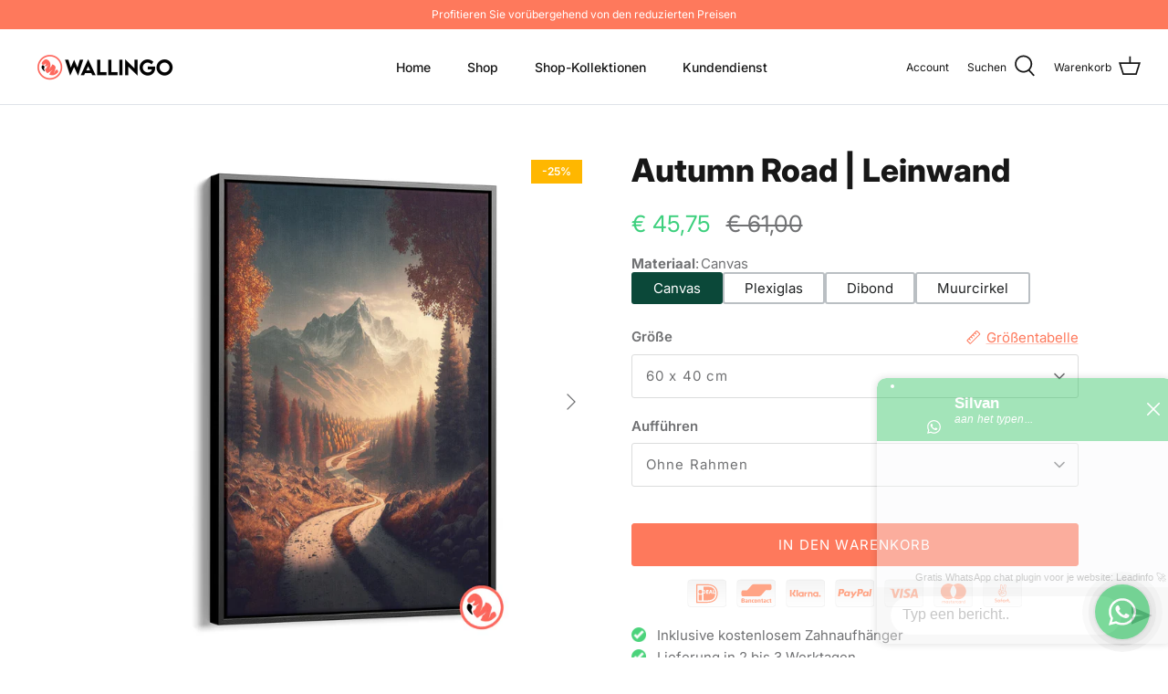

--- FILE ---
content_type: text/html; charset=utf-8
request_url: https://wallingo.de/products/autumn-road-canvas
body_size: 34835
content:
<!DOCTYPE html>
<html lang="de">
<head>


  
  <!-- Google Tag Manager -->
<script>(function(w,d,s,l,i){w[l]=w[l]||[];w[l].push({'gtm.start':
new Date().getTime(),event:'gtm.js'});var f=d.getElementsByTagName(s)[0],
j=d.createElement(s),dl=l!='dataLayer'?'&l='+l:'';j.async=true;j.src=
'https://www.googletagmanager.com/gtm.js?id='+i+dl;f.parentNode.insertBefore(j,f);
})(window,document,'script','dataLayer','GTM-TGDJWLM');</script>
<!-- End Google Tag Manager -->

  <!-- nieuwe Google Tag Manager -->
<!-- Google tag (gtag.js) -->
<script async src="https://www.googletagmanager.com/gtag/js?id=G-TKDB62XQ0G"></script>
<script>
  window.dataLayer = window.dataLayer || [];
  function gtag(){dataLayer.push(arguments);}
  gtag('js', new Date());

  gtag('config', 'G-TKDB62XQ0G');
</script>
<!-- End nieuwe Google Tag Manager -->

  <!-- code voor disable right click -->
  <script>

/* don't expect this to work on older ie */

window.oncontextmenu = function () { return false; }

</script>
  <!-- einde code voor disable right click -->

    <!-- code voor webwinkelkeur -->
  
  <script>(function(n,r){var e=document.createElement("script");e.async=!0,e.src=n+"/sidebar.js?id="+r+"&c="+c(10,r);var t=document.getElementsByTagName("script")[0];t.parentNode.insertBefore(e,t);function c(s,i){var o=Date.now(),a=s*6e4,_=(Math.sin(i)||0)*a;return Math.floor((o+_)/a)}})("https://dashboard.webwinkelkeur.nl",1215807);</script>


  <!-- einde code voor webwinkelkeur -->

  
<!-- Global site tag (gtag.js) - Google Analytics -->
<script async src="https://www.googletagmanager.com/gtag/js?id=G-M6DDSBHMP2"></script>
<script>
  window.dataLayer = window.dataLayer || [];
  function gtag(){dataLayer.push(arguments);}
  gtag('js', new Date());

  gtag('config', 'G-M6DDSBHMP2');
</script>
  
  <!-- Symmetry 5.1.0 -->

  <link rel="preload" href="//wallingo.de/cdn/shop/t/56/assets/styles.css?v=34045546451886901711759344050" as="style">
  <meta charset="utf-8" />
<meta name="viewport" content="width=device-width,initial-scale=1.0" />
<meta http-equiv="X-UA-Compatible" content="IE=edge">

<link rel="preconnect" href="https://cdn.shopify.com" crossorigin>
<link rel="preconnect" href="https://fonts.shopify.com" crossorigin>
<link rel="preconnect" href="https://monorail-edge.shopifysvc.com"><link rel="preload" as="font" href="//wallingo.de/cdn/fonts/inter/inter_n4.b2a3f24c19b4de56e8871f609e73ca7f6d2e2bb9.woff2" type="font/woff2" crossorigin><link rel="preload" as="font" href="//wallingo.de/cdn/fonts/inter/inter_n7.02711e6b374660cfc7915d1afc1c204e633421e4.woff2" type="font/woff2" crossorigin><link rel="preload" as="font" href="//wallingo.de/cdn/fonts/inter/inter_i4.feae1981dda792ab80d117249d9c7e0f1017e5b3.woff2" type="font/woff2" crossorigin><link rel="preload" as="font" href="//wallingo.de/cdn/fonts/inter/inter_i7.b377bcd4cc0f160622a22d638ae7e2cd9b86ea4c.woff2" type="font/woff2" crossorigin><link rel="preload" as="font" href="//wallingo.de/cdn/fonts/inter/inter_n5.d7101d5e168594dd06f56f290dd759fba5431d97.woff2" type="font/woff2" crossorigin><link rel="preload" as="font" href="//wallingo.de/cdn/fonts/inter/inter_n8.d15c916037fee1656886aab64725534609d62cc8.woff2" type="font/woff2" crossorigin><link rel="preload" as="font" href="//wallingo.de/cdn/fonts/inter/inter_n8.d15c916037fee1656886aab64725534609d62cc8.woff2" type="font/woff2" crossorigin><link rel="preload" href="//wallingo.de/cdn/shop/t/56/assets/vendor.js?v=138568586205433922451714645679" as="script">
<link rel="preload" href="//wallingo.de/cdn/shop/t/56/assets/theme.js?v=6731854885576596251714645679" as="script"><link rel="canonical" href="https://wallingo.de/products/autumn-road-canvas" /><link rel="shortcut icon" href="//wallingo.de/cdn/shop/files/Logo_4def-02.png?v=1643226930" type="image/png" /><meta name="description" content="Blick über ein herbstliches Tal mit einer Straße.">
  <meta name="theme-color" content="#fe795c">

  <title>
    Autumn Road | Leinwand &ndash; Wallingo
  </title>

  <meta property="og:site_name" content="Wallingo">
<meta property="og:url" content="https://wallingo.de/products/autumn-road-canvas">
<meta property="og:title" content="Autumn Road | Leinwand">
<meta property="og:type" content="product">
<meta property="og:description" content="Blick über ein herbstliches Tal mit einer Straße."><meta property="og:image" content="http://wallingo.de/cdn/shop/products/AutumnLandscapec1_1200x1200.jpg?v=1673714999">
  <meta property="og:image:secure_url" content="https://wallingo.de/cdn/shop/products/AutumnLandscapec1_1200x1200.jpg?v=1673714999">
  <meta property="og:image:width" content="1500">
  <meta property="og:image:height" content="1500"><meta property="og:price:amount" content="45,75">
  <meta property="og:price:currency" content="EUR"><meta name="twitter:card" content="summary_large_image">
<meta name="twitter:title" content="Autumn Road | Leinwand">
<meta name="twitter:description" content="Blick über ein herbstliches Tal mit einer Straße.">


  <link href="//wallingo.de/cdn/shop/t/56/assets/styles.css?v=34045546451886901711759344050" rel="stylesheet" type="text/css" media="all" />

  <script>
    window.theme = window.theme || {};
    theme.money_format_with_product_code_preference = "€ {{amount_with_comma_separator}}";
    theme.money_format_with_cart_code_preference = "€ {{amount_with_comma_separator}}";
    theme.money_format = "€ {{amount_with_comma_separator}}";
    theme.strings = {
      previous: "Bisherige",
      next: "Nächster",
      addressError: "Kann die Adresse nicht finden",
      addressNoResults: "Keine Ergebnisse für diese Adresse",
      addressQueryLimit: "Sie haben die Google- API-Nutzungsgrenze überschritten. Betrachten wir zu einem \u003ca href=\"https:\/\/developers.google.com\/maps\/premium\/usage-limits\"\u003ePremium-Paket\u003c\/a\u003e zu aktualisieren.",
      authError: "Es gab ein Problem bei Google Maps Konto zu authentifizieren.",
      icon_labels_left: "Links",
      icon_labels_right: "Rechts",
      icon_labels_down: "Runter",
      icon_labels_close: "Schließen",
      icon_labels_plus: "Plus",
      cart_terms_confirmation: "Sie müssen den Nutzungsbedingungen zustimmen, bevor Sie fortfahren.",
      products_listing_from: "Von",
      layout_live_search_see_all: "Alles anzeigen",
      products_product_add_to_cart: "In den Warenkorb",
      products_variant_no_stock: "Ausverkauft",
      products_variant_non_existent: "Nicht verfügbar",
      products_product_unit_price_separator: " \/ ",
      general_navigation_menu_toggle_aria_label: "Menü umschalten",
      general_accessibility_labels_close: "Schließen",
      products_added_notification_title: "Gerade hinzugefügt",
      products_added_notification_item: "Artikel",
      products_added_notification_unit_price: "Preis",
      products_added_notification_quantity: "Anzahl",
      products_added_notification_total_price: "Gesamt",
      products_added_notification_shipping_note: "exkl. Versandkosten",
      products_added_notification_keep_shopping: "Einkauf fortzusetzen",
      products_added_notification_cart: "Warenkorb",
      products_product_adding_to_cart: "Hinzufügen",
      products_product_added_to_cart: "Zum Warenkorb hinzugefügt",
      products_product_unit_price_separator: " \/ ",
      products_added_notification_subtotal: "Zwischensumme",
      products_labels_sold_out: "Ausverkauft",
      products_labels_sale: "Sale",
      products_labels_percent_reduction: "-[[ amount ]]%",
      products_labels_value_reduction_html: "-[[ amount ]]",
      products_product_preorder: "Vorbestellung",
      general_quick_search_pages: "Seiten",
      general_quick_search_no_results: "Leider konnten wir keine Ergebnisse finden",
      collections_general_see_all_subcollections: "Alles sehen..."
    };
    theme.routes = {
      search_url: '/search',
      cart_url: '/cart',
      cart_add_url: '/cart/add',
      cart_change_url: '/cart/change'
    };
    theme.settings = {
      cart_type: "page",
      quickbuy_style: "off",
      avoid_orphans: true
    };
    document.documentElement.classList.add('js');
  </script>

  <script>window.performance && window.performance.mark && window.performance.mark('shopify.content_for_header.start');</script><meta name="facebook-domain-verification" content="vk6fp52w6q4vwakun6jtlguef1zrdv">
<meta name="google-site-verification" content="tOOTVQyYdmBcH0W1ZM_HIqU3bQ3hGPq8YCxmYc7dm1c">
<meta id="shopify-digital-wallet" name="shopify-digital-wallet" content="/56653479993/digital_wallets/dialog">
<meta name="shopify-checkout-api-token" content="eb05685948f3c7daa8879258afb01c4e">
<meta id="in-context-paypal-metadata" data-shop-id="56653479993" data-venmo-supported="false" data-environment="production" data-locale="de_DE" data-paypal-v4="true" data-currency="EUR">
<link rel="alternate" hreflang="x-default" href="https://wallingo.nl/products/autumn-road-canvas">
<link rel="alternate" hreflang="nl-BE" href="https://wallingo.be/products/autumn-road-canvas">
<link rel="alternate" hreflang="de-DE" href="https://wallingo.de/products/autumn-road-canvas">
<link rel="alternate" type="application/json+oembed" href="https://wallingo.de/products/autumn-road-canvas.oembed">
<script async="async" src="/checkouts/internal/preloads.js?locale=de-DE"></script>
<link rel="preconnect" href="https://shop.app" crossorigin="anonymous">
<script async="async" src="https://shop.app/checkouts/internal/preloads.js?locale=de-DE&shop_id=56653479993" crossorigin="anonymous"></script>
<script id="apple-pay-shop-capabilities" type="application/json">{"shopId":56653479993,"countryCode":"NL","currencyCode":"EUR","merchantCapabilities":["supports3DS"],"merchantId":"gid:\/\/shopify\/Shop\/56653479993","merchantName":"Wallingo","requiredBillingContactFields":["postalAddress","email"],"requiredShippingContactFields":["postalAddress","email"],"shippingType":"shipping","supportedNetworks":["visa","maestro","masterCard","amex"],"total":{"type":"pending","label":"Wallingo","amount":"1.00"},"shopifyPaymentsEnabled":true,"supportsSubscriptions":true}</script>
<script id="shopify-features" type="application/json">{"accessToken":"eb05685948f3c7daa8879258afb01c4e","betas":["rich-media-storefront-analytics"],"domain":"wallingo.de","predictiveSearch":true,"shopId":56653479993,"locale":"de"}</script>
<script>var Shopify = Shopify || {};
Shopify.shop = "wallingo.myshopify.com";
Shopify.locale = "de";
Shopify.currency = {"active":"EUR","rate":"1.0"};
Shopify.country = "DE";
Shopify.theme = {"name":"spaon 2mei","id":167859781979,"schema_name":"Symmetry","schema_version":"5.1.0","theme_store_id":568,"role":"main"};
Shopify.theme.handle = "null";
Shopify.theme.style = {"id":null,"handle":null};
Shopify.cdnHost = "wallingo.de/cdn";
Shopify.routes = Shopify.routes || {};
Shopify.routes.root = "/";</script>
<script type="module">!function(o){(o.Shopify=o.Shopify||{}).modules=!0}(window);</script>
<script>!function(o){function n(){var o=[];function n(){o.push(Array.prototype.slice.apply(arguments))}return n.q=o,n}var t=o.Shopify=o.Shopify||{};t.loadFeatures=n(),t.autoloadFeatures=n()}(window);</script>
<script>
  window.ShopifyPay = window.ShopifyPay || {};
  window.ShopifyPay.apiHost = "shop.app\/pay";
  window.ShopifyPay.redirectState = null;
</script>
<script id="shop-js-analytics" type="application/json">{"pageType":"product"}</script>
<script defer="defer" async type="module" src="//wallingo.de/cdn/shopifycloud/shop-js/modules/v2/client.init-shop-cart-sync_KNlu3ypL.de.esm.js"></script>
<script defer="defer" async type="module" src="//wallingo.de/cdn/shopifycloud/shop-js/modules/v2/chunk.common_SKKNcA3B.esm.js"></script>
<script type="module">
  await import("//wallingo.de/cdn/shopifycloud/shop-js/modules/v2/client.init-shop-cart-sync_KNlu3ypL.de.esm.js");
await import("//wallingo.de/cdn/shopifycloud/shop-js/modules/v2/chunk.common_SKKNcA3B.esm.js");

  window.Shopify.SignInWithShop?.initShopCartSync?.({"fedCMEnabled":true,"windoidEnabled":true});

</script>
<script>
  window.Shopify = window.Shopify || {};
  if (!window.Shopify.featureAssets) window.Shopify.featureAssets = {};
  window.Shopify.featureAssets['shop-js'] = {"shop-cart-sync":["modules/v2/client.shop-cart-sync_k8i4GZj8.de.esm.js","modules/v2/chunk.common_SKKNcA3B.esm.js"],"init-fed-cm":["modules/v2/client.init-fed-cm_D0BjbGtx.de.esm.js","modules/v2/chunk.common_SKKNcA3B.esm.js"],"init-shop-email-lookup-coordinator":["modules/v2/client.init-shop-email-lookup-coordinator_C1Mn5gmY.de.esm.js","modules/v2/chunk.common_SKKNcA3B.esm.js"],"shop-cash-offers":["modules/v2/client.shop-cash-offers_B3whTqcF.de.esm.js","modules/v2/chunk.common_SKKNcA3B.esm.js","modules/v2/chunk.modal_DkIG3Fgw.esm.js"],"shop-button":["modules/v2/client.shop-button_D_RfUj15.de.esm.js","modules/v2/chunk.common_SKKNcA3B.esm.js"],"init-windoid":["modules/v2/client.init-windoid_8jeYy5EL.de.esm.js","modules/v2/chunk.common_SKKNcA3B.esm.js"],"avatar":["modules/v2/client.avatar_BTnouDA3.de.esm.js"],"init-shop-cart-sync":["modules/v2/client.init-shop-cart-sync_KNlu3ypL.de.esm.js","modules/v2/chunk.common_SKKNcA3B.esm.js"],"shop-toast-manager":["modules/v2/client.shop-toast-manager_BgCuCmrO.de.esm.js","modules/v2/chunk.common_SKKNcA3B.esm.js"],"pay-button":["modules/v2/client.pay-button_CjdnaBv_.de.esm.js","modules/v2/chunk.common_SKKNcA3B.esm.js"],"shop-login-button":["modules/v2/client.shop-login-button_CEUlukBc.de.esm.js","modules/v2/chunk.common_SKKNcA3B.esm.js","modules/v2/chunk.modal_DkIG3Fgw.esm.js"],"init-customer-accounts-sign-up":["modules/v2/client.init-customer-accounts-sign-up_DzHMkW24.de.esm.js","modules/v2/client.shop-login-button_CEUlukBc.de.esm.js","modules/v2/chunk.common_SKKNcA3B.esm.js","modules/v2/chunk.modal_DkIG3Fgw.esm.js"],"init-shop-for-new-customer-accounts":["modules/v2/client.init-shop-for-new-customer-accounts_YhlXPR3_.de.esm.js","modules/v2/client.shop-login-button_CEUlukBc.de.esm.js","modules/v2/chunk.common_SKKNcA3B.esm.js","modules/v2/chunk.modal_DkIG3Fgw.esm.js"],"init-customer-accounts":["modules/v2/client.init-customer-accounts_OI3KPqOS.de.esm.js","modules/v2/client.shop-login-button_CEUlukBc.de.esm.js","modules/v2/chunk.common_SKKNcA3B.esm.js","modules/v2/chunk.modal_DkIG3Fgw.esm.js"],"shop-follow-button":["modules/v2/client.shop-follow-button_hOj2EoVV.de.esm.js","modules/v2/chunk.common_SKKNcA3B.esm.js","modules/v2/chunk.modal_DkIG3Fgw.esm.js"],"lead-capture":["modules/v2/client.lead-capture_BxEnh2Kl.de.esm.js","modules/v2/chunk.common_SKKNcA3B.esm.js","modules/v2/chunk.modal_DkIG3Fgw.esm.js"],"checkout-modal":["modules/v2/client.checkout-modal_BXOrYBqT.de.esm.js","modules/v2/chunk.common_SKKNcA3B.esm.js","modules/v2/chunk.modal_DkIG3Fgw.esm.js"],"shop-login":["modules/v2/client.shop-login_C0yXGVIT.de.esm.js","modules/v2/chunk.common_SKKNcA3B.esm.js","modules/v2/chunk.modal_DkIG3Fgw.esm.js"],"payment-terms":["modules/v2/client.payment-terms_DLEnrQGV.de.esm.js","modules/v2/chunk.common_SKKNcA3B.esm.js","modules/v2/chunk.modal_DkIG3Fgw.esm.js"]};
</script>
<script>(function() {
  var isLoaded = false;
  function asyncLoad() {
    if (isLoaded) return;
    isLoaded = true;
    var urls = ["https:\/\/static.klaviyo.com\/onsite\/js\/klaviyo.js?company_id=UPDH5H\u0026shop=wallingo.myshopify.com","https:\/\/static.klaviyo.com\/onsite\/js\/klaviyo.js?company_id=UPDH5H\u0026shop=wallingo.myshopify.com","https:\/\/www.webwinkelkeur.nl\/apps\/shopify\/script.php?shop=wallingo.myshopify.com","https:\/\/trust.conversionbear.com\/script?app=trust_badge\u0026shop=wallingo.myshopify.com","https:\/\/cdn.hextom.com\/js\/eventpromotionbar.js?shop=wallingo.myshopify.com","https:\/\/s3.eu-west-1.amazonaws.com\/production-klarna-il-shopify-osm\/7bec47374bc1cb6b6338dfd4d69e7bffd4f4b70b\/wallingo.myshopify.com-1751225905031.js?shop=wallingo.myshopify.com"];
    for (var i = 0; i < urls.length; i++) {
      var s = document.createElement('script');
      s.type = 'text/javascript';
      s.async = true;
      s.src = urls[i];
      var x = document.getElementsByTagName('script')[0];
      x.parentNode.insertBefore(s, x);
    }
  };
  if(window.attachEvent) {
    window.attachEvent('onload', asyncLoad);
  } else {
    window.addEventListener('load', asyncLoad, false);
  }
})();</script>
<script id="__st">var __st={"a":56653479993,"offset":3600,"reqid":"a275623f-03c4-4c58-9a7a-bf8958423582-1767007017","pageurl":"wallingo.de\/products\/autumn-road-canvas","u":"9b9fcb746786","p":"product","rtyp":"product","rid":6970694762553};</script>
<script>window.ShopifyPaypalV4VisibilityTracking = true;</script>
<script id="captcha-bootstrap">!function(){'use strict';const t='contact',e='account',n='new_comment',o=[[t,t],['blogs',n],['comments',n],[t,'customer']],c=[[e,'customer_login'],[e,'guest_login'],[e,'recover_customer_password'],[e,'create_customer']],r=t=>t.map((([t,e])=>`form[action*='/${t}']:not([data-nocaptcha='true']) input[name='form_type'][value='${e}']`)).join(','),a=t=>()=>t?[...document.querySelectorAll(t)].map((t=>t.form)):[];function s(){const t=[...o],e=r(t);return a(e)}const i='password',u='form_key',d=['recaptcha-v3-token','g-recaptcha-response','h-captcha-response',i],f=()=>{try{return window.sessionStorage}catch{return}},m='__shopify_v',_=t=>t.elements[u];function p(t,e,n=!1){try{const o=window.sessionStorage,c=JSON.parse(o.getItem(e)),{data:r}=function(t){const{data:e,action:n}=t;return t[m]||n?{data:e,action:n}:{data:t,action:n}}(c);for(const[e,n]of Object.entries(r))t.elements[e]&&(t.elements[e].value=n);n&&o.removeItem(e)}catch(o){console.error('form repopulation failed',{error:o})}}const l='form_type',E='cptcha';function T(t){t.dataset[E]=!0}const w=window,h=w.document,L='Shopify',v='ce_forms',y='captcha';let A=!1;((t,e)=>{const n=(g='f06e6c50-85a8-45c8-87d0-21a2b65856fe',I='https://cdn.shopify.com/shopifycloud/storefront-forms-hcaptcha/ce_storefront_forms_captcha_hcaptcha.v1.5.2.iife.js',D={infoText:'Durch hCaptcha geschützt',privacyText:'Datenschutz',termsText:'Allgemeine Geschäftsbedingungen'},(t,e,n)=>{const o=w[L][v],c=o.bindForm;if(c)return c(t,g,e,D).then(n);var r;o.q.push([[t,g,e,D],n]),r=I,A||(h.body.append(Object.assign(h.createElement('script'),{id:'captcha-provider',async:!0,src:r})),A=!0)});var g,I,D;w[L]=w[L]||{},w[L][v]=w[L][v]||{},w[L][v].q=[],w[L][y]=w[L][y]||{},w[L][y].protect=function(t,e){n(t,void 0,e),T(t)},Object.freeze(w[L][y]),function(t,e,n,w,h,L){const[v,y,A,g]=function(t,e,n){const i=e?o:[],u=t?c:[],d=[...i,...u],f=r(d),m=r(i),_=r(d.filter((([t,e])=>n.includes(e))));return[a(f),a(m),a(_),s()]}(w,h,L),I=t=>{const e=t.target;return e instanceof HTMLFormElement?e:e&&e.form},D=t=>v().includes(t);t.addEventListener('submit',(t=>{const e=I(t);if(!e)return;const n=D(e)&&!e.dataset.hcaptchaBound&&!e.dataset.recaptchaBound,o=_(e),c=g().includes(e)&&(!o||!o.value);(n||c)&&t.preventDefault(),c&&!n&&(function(t){try{if(!f())return;!function(t){const e=f();if(!e)return;const n=_(t);if(!n)return;const o=n.value;o&&e.removeItem(o)}(t);const e=Array.from(Array(32),(()=>Math.random().toString(36)[2])).join('');!function(t,e){_(t)||t.append(Object.assign(document.createElement('input'),{type:'hidden',name:u})),t.elements[u].value=e}(t,e),function(t,e){const n=f();if(!n)return;const o=[...t.querySelectorAll(`input[type='${i}']`)].map((({name:t})=>t)),c=[...d,...o],r={};for(const[a,s]of new FormData(t).entries())c.includes(a)||(r[a]=s);n.setItem(e,JSON.stringify({[m]:1,action:t.action,data:r}))}(t,e)}catch(e){console.error('failed to persist form',e)}}(e),e.submit())}));const S=(t,e)=>{t&&!t.dataset[E]&&(n(t,e.some((e=>e===t))),T(t))};for(const o of['focusin','change'])t.addEventListener(o,(t=>{const e=I(t);D(e)&&S(e,y())}));const B=e.get('form_key'),M=e.get(l),P=B&&M;t.addEventListener('DOMContentLoaded',(()=>{const t=y();if(P)for(const e of t)e.elements[l].value===M&&p(e,B);[...new Set([...A(),...v().filter((t=>'true'===t.dataset.shopifyCaptcha))])].forEach((e=>S(e,t)))}))}(h,new URLSearchParams(w.location.search),n,t,e,['guest_login'])})(!0,!0)}();</script>
<script integrity="sha256-4kQ18oKyAcykRKYeNunJcIwy7WH5gtpwJnB7kiuLZ1E=" data-source-attribution="shopify.loadfeatures" defer="defer" src="//wallingo.de/cdn/shopifycloud/storefront/assets/storefront/load_feature-a0a9edcb.js" crossorigin="anonymous"></script>
<script crossorigin="anonymous" defer="defer" src="//wallingo.de/cdn/shopifycloud/storefront/assets/shopify_pay/storefront-65b4c6d7.js?v=20250812"></script>
<script data-source-attribution="shopify.dynamic_checkout.dynamic.init">var Shopify=Shopify||{};Shopify.PaymentButton=Shopify.PaymentButton||{isStorefrontPortableWallets:!0,init:function(){window.Shopify.PaymentButton.init=function(){};var t=document.createElement("script");t.src="https://wallingo.de/cdn/shopifycloud/portable-wallets/latest/portable-wallets.de.js",t.type="module",document.head.appendChild(t)}};
</script>
<script data-source-attribution="shopify.dynamic_checkout.buyer_consent">
  function portableWalletsHideBuyerConsent(e){var t=document.getElementById("shopify-buyer-consent"),n=document.getElementById("shopify-subscription-policy-button");t&&n&&(t.classList.add("hidden"),t.setAttribute("aria-hidden","true"),n.removeEventListener("click",e))}function portableWalletsShowBuyerConsent(e){var t=document.getElementById("shopify-buyer-consent"),n=document.getElementById("shopify-subscription-policy-button");t&&n&&(t.classList.remove("hidden"),t.removeAttribute("aria-hidden"),n.addEventListener("click",e))}window.Shopify?.PaymentButton&&(window.Shopify.PaymentButton.hideBuyerConsent=portableWalletsHideBuyerConsent,window.Shopify.PaymentButton.showBuyerConsent=portableWalletsShowBuyerConsent);
</script>
<script data-source-attribution="shopify.dynamic_checkout.cart.bootstrap">document.addEventListener("DOMContentLoaded",(function(){function t(){return document.querySelector("shopify-accelerated-checkout-cart, shopify-accelerated-checkout")}if(t())Shopify.PaymentButton.init();else{new MutationObserver((function(e,n){t()&&(Shopify.PaymentButton.init(),n.disconnect())})).observe(document.body,{childList:!0,subtree:!0})}}));
</script>
<script id='scb4127' type='text/javascript' async='' src='https://wallingo.de/cdn/shopifycloud/privacy-banner/storefront-banner.js'></script><link id="shopify-accelerated-checkout-styles" rel="stylesheet" media="screen" href="https://wallingo.de/cdn/shopifycloud/portable-wallets/latest/accelerated-checkout-backwards-compat.css" crossorigin="anonymous">
<style id="shopify-accelerated-checkout-cart">
        #shopify-buyer-consent {
  margin-top: 1em;
  display: inline-block;
  width: 100%;
}

#shopify-buyer-consent.hidden {
  display: none;
}

#shopify-subscription-policy-button {
  background: none;
  border: none;
  padding: 0;
  text-decoration: underline;
  font-size: inherit;
  cursor: pointer;
}

#shopify-subscription-policy-button::before {
  box-shadow: none;
}

      </style>
<script id="sections-script" data-sections="product-recommendations" defer="defer" src="//wallingo.de/cdn/shop/t/56/compiled_assets/scripts.js?2614"></script>
<script>window.performance && window.performance.mark && window.performance.mark('shopify.content_for_header.end');</script>


   <!-- lucky orange -->
  <script async defer src="https://tools.luckyorange.com/core/lo.js?site-id=1c7621d9"></script>
 <!-- einde voor lucky orange-->
  
<!-- BEGIN app block: shopify://apps/webwinkelkeur/blocks/sidebar/c3ac2bcb-63f1-40d3-9622-f307cd559ad3 -->
    <script>
        (function (n, r) {
            var e = document.createElement("script");
            e.async = !0, e.src = n + "/sidebar.js?id=" + r + "&c=" + c(10, r);
            var t = document.getElementsByTagName("script")[0];
            t.parentNode.insertBefore(e, t);

            function c(s, i) {
                var o = Date.now(), a = s * 6e4, _ = (Math.sin(i) || 0) * a;
                return Math.floor((o + _) / a)
            }
        })("https://dashboard.webwinkelkeur.nl", 1215807);
    </script>


<!-- END app block --><!-- BEGIN app block: shopify://apps/linkedoption/blocks/app-embed/564f3d71-fe5e-48d7-a0de-284b76666f1e --><style>.king-linked-options-collection__container {
    --align: start;
    --margin-top: 10px;
    --margin-bottom: 0px;
    --count-font-size: 12px;
    --count-font-color: #5f6772;
    --label-layout: column;
    --label-font-size: 12px;
    --label-font-color: #5f6772;
    --label-space: 4px;
  }
  .lv-option-collection-color-swatch {
    --border-width: 1px;
    --border-color: transparent;
    --border-color-active: #5f6772;
    --border-color-hover: #000;
    --padding: 2px;
    --size: 24px;
  }
  .lv-option-collection-image-swatch {
    --border-width: 1px;
    --border-color: #d4d4d4;
    --border-color-active: #5f6772;
    --border-color-hover: #000;
    --padding: 2px;
    --size: 24px;
  }
  .lv-option-collection-button {
    --border-width: 1px;
    --padding: 4px;
    --border-color: #babfc3;
    --border-color-active: #4f5354;
    --border-color-hover: #000;
    --bg-color: #fff;
    --bg-color-active: #fff;
    --text-color: #000;
    --text-color-active: #000;
  }
  .lv-option-collection-dropdown,.lv-option-collection-dropdown-options {
    --bg-color: #ffffff;
    --text-color: #5f6772;
    --border-width: 1px;
    --border-color: #5f6772;
    --border-radius: 1px;
    --padding: 6px;
    --text-color-active: #202020;
    --bg-color-active: #eee;
  }
</style>
<!-- BEGIN app snippet: config --><script>
  window.kingLinkedOptionConfig = window.kingLinkedOptionConfig || {};
  kingLinkedOptionConfig.enabled = true;
  kingLinkedOptionConfig.featuredProductEnabled = false;
  kingLinkedOptionConfig.shop = "wallingo.myshopify.com";
  kingLinkedOptionConfig.country = "DE";
  kingLinkedOptionConfig.language = "de";
  kingLinkedOptionConfig.currency = "EUR";
  kingLinkedOptionConfig.shopDomain = "wallingo.nl";
  kingLinkedOptionConfig.pageType = "product";
  kingLinkedOptionConfig.moneyFormat = "€ {{amount_with_comma_separator}}";
  kingLinkedOptionConfig.moneyFormatWithCurrency = "€ {{amount_with_comma_separator}} EUR";
  kingLinkedOptionConfig.prefix = "";
  kingLinkedOptionConfig.namespace = "app--20802568193--king-linked-options";
  kingLinkedOptionConfig.hide = true;
  kingLinkedOptionConfig.remove = false;
  kingLinkedOptionConfig.storefrontAccessToken = "f3d4af9c325d9492e2a8e5bc681eef18";
  kingLinkedOptionConfig.cartAttributeEnabled = false;
  kingLinkedOptionConfig.cartAttributeSelector = "";
  kingLinkedOptionConfig.hideDuplicateOption = false;
  kingLinkedOptionConfig.hideDuplicate = false;
  kingLinkedOptionConfig.subcategoryInCardMode = "FULL_OPTION";
  kingLinkedOptionConfig.enableSeamlessOptionSwitching = false;
  kingLinkedOptionConfig.themeConfigV2 = {"liveThemeId":"167859781979","themes":[{"themeIds":["167859781979","122370981945","129574076473","129866072121","129886453817","129890549817","130229010489","130249326649","146809749851","149076607323","150242197851","150263660891","150651339099","150728048987","151009493339","151056712027","151643521371"],"themeStoreId":"568","themeName":"Symmetry","product":{"points":[],"variant":{"id":"variant-picker","option":{"id":"fieldset","name":{"id":"legend","type":"text"}}},"container":".section-main-product .product-form","exclude":"","hide":""},"productCard":{"item":{"card":"product-block","link":"a","price":".product-price .price__current","title":".product-block__title","image_1":".product-block__image img:nth-child(1)","image_2":".product-block__image img:nth-child(2)","image_1_type":"image","image_2_type":"image","compareAtPrice":".product-price .price__was"},"points":[],"exclude":"","hide":""},"quickView":{"type":"separate","option":"fieldset","points":[{"id":"div:has(>variant-picker)","pos":"BEFORE"},{"id":"div:has(>.option-selectors)","pos":"BEFORE"},{"id":"buy-buttons","pos":"BEFORE"},{"id":".price-container","pos":"AFTER"}],"trigger":".quickbuy-toggle","variant":"variant-picker","container":".quickbuy-container","productId":{"id":"form[action*='/cart/add'] input[name='product-id']","type":"value"}}},{"themeIds":["182605742427"],"themeStoreId":"2221","themeName":"Xclusive","product":{"points":[],"variant":{"id":"","option":{"id":"","name":{"id":"legend","type":"text"}}},"exclude":"","hide":""},"productCard":{"item":{"card":"","link":"","price":"","title":"","image_1":"","image_2":"","image_1_type":"","image_2_type":"","compareAtPrice":""},"points":[],"quickAddForm":{"product":{"id":"","type":"value"},"variant":{"id":"","type":"value"}},"exclude":"","hide":""},"quickView":{"points":[],"trigger":"","variant":"","container":"","productId":{"id":"","type":""}}}]};
  kingLinkedOptionConfig.product = {
    id: 6970694762553,
    active: true,
    groupType: "SINGLE",
    autoScroll: false,
    anchor: "",
    options: ["Größe","Aufführen"],
    trans: {}
  };
  kingLinkedOptionConfig.productCard = {
    enabled: false,
    multiOptionEnabled: false,
    hideOptions: "",
    applyPages: ["collection","search"],
    customize: {"align":"LEFT","customCss":"","marginTop":10,"imageAlign":"CENTER","buttonLimit":5,"buttonStyle":"SQUARE","dropdownIcon":1,"marginBottom":0,"buttonPadding":4,"twoColorStyle":"bottom right","colorSwatchSize":24,"dropdownPadding":6,"imageSwatchSize":24,"colorSwatchLimit":5,"colorSwatchStyle":"ROUND","imageSwatchLimit":5,"imageSwatchStyle":"ROUND","buttonBorderWidth":1,"buttonColorActive":"#fff","buttonColorNormal":"#fff","dropdownTextColor":"#5f6772","colorSwatchPadding":2,"imageSwatchPadding":2,"dropdownBorderColor":"#5f6772","dropdownBorderWidth":1,"buttonTextColorActive":"#000","buttonTextColorNormal":"#000","buttonUnavailableStyle":"CROSS","colorSwatchBorderWidth":1,"imageSwatchBorderWidth":1,"buttonBorderColorActive":"#4f5354","buttonBorderColorNormal":"#babfc3","dropdownBackgroundColor":"#ffffff","dropdownUnavailableStyle":"NONE","buttonHideUnmatchedVariant":false,"colorSwatchUnavailableStyle":"CROSS","imageSwatchUnavailableStyle":"CROSS","colorSwatchBorderColorActive":"#5f6772","colorSwatchBorderColorNormal":"transparent","dropdownHideUnmatchedVariant":false,"imageSwatchBorderColorActive":"#5f6772","imageSwatchBorderColorNormal":"#d4d4d4","colorSwatchHideUnmatchedVariant":false,"imageSwatchHideUnmatchedVariant":false},
    clickBehavior: "REDIRECT",
  };
  kingLinkedOptionConfig.appTranslations = {};
</script>

<script id="lv-option-product-templates-data" type="application/json">
  [{"value":{"id":"140","shop":"wallingo.myshopify.com","name":"Template v1","type":"BUTTON","isDefaultTemplate":true,"defaultOptionName":"","createdAt":"2023-06-15T14:22:28.000Z","updatedAt":"2025-06-08T13:19:54.000Z","gap":6,"size":"MEDIUM","align":"LEFT","shadow":"","arrowSize":"18","hideLabel":false,"marginTop":1,"priceType":"DEFAULT","showBadge":false,"showPrice":false,"arrowStyle":"CIRCLE","labelSpace":8,"labelWidth":120,"layoutType":"STACK","maxShowNum":200,"borderWidth":2,"hoverEffect":"NONE","labelLayout":"STACK","priceFormat":"without_currency","slideLayout":"FLOAT","badgeBgColor":"#E83300","badgeOffsetX":0,"badgeOffsetY":0,"badgeOpacity":100,"borderRadius":3,"marginBottom":6,"badgeFontSize":8,"badgePaddingX":6,"badgePaddingY":2,"badgePosition":"top right","showSeparator":true,"titleFontSize":15,"badgeTextColor":"#fff","priceSeparator":"hyphen","textColorHover":"#202223","badgeFontWeight":600,"priceFontWeight":400,"textColorActive":"#ffffff","textColorNormal":"#202223","titleFontWeight":700,"titleLineHeight":21,"borderColorHover":"#babfc3","buttonColorHover":"#ffffff","unavailableStyle":"NONE","badgeBorderRadius":2,"borderColorActive":"#0b4839","borderColorNormal":"#babfc3","buttonColorActive":"#0b4839","buttonColorNormal":"#ffffff","hideActiveProduct":false,"showSelectedTitle":true,"displayActiveFirst":false,"outOfStockRedirect":true,"hideUnmatchedVariant":false,"priceFontColorActive":"#ffffff","priceFontColorNormal":"#6A6A6A","selectedTitleFontWeight":400}}]
</script>
<script id="lv-option-product-group-data" type="application/json">
  {"templates":["gid:\/\/shopify\/Metaobject\/122129809755"],"trans":{},"value":{"id":"862","type":"SINGLE","tpl_id":"140","title":"Materiaal","products":[{"id":"6970694762553","status":1,"handle":"autumn-road-canvas","value":"Canvas","image":"https:\/\/thumbnail.getalltool.com\/lo\/wallingo.myshopify.com\/30100fb1be574638df03c4a248ec1cf9","color_type":1,"color":"#1972e9","color1":"#e99619"},{"id":"6970865319993","status":1,"handle":"autumn-road-plexiglas","value":"Plexiglas","image":"https:\/\/thumbnail.getalltool.com\/lo\/wallingo.myshopify.com\/5f851e12f154ff844e53bc865e658650","color_type":1,"color":"#1972e9","color1":"#e99619"},{"id":"6970812530745","status":1,"handle":"autumn-road-dibond","value":"Dibond","image":"https:\/\/thumbnail.getalltool.com\/lo\/wallingo.myshopify.com\/6895fdea44886ac13012fa7d91a22e25","color_type":1,"color":"#1972e9","color1":"#e99619"},{"id":"6972046475321","status":1,"handle":"autumn-road-muurcirkel","value":"Muurcirkel","image":"https:\/\/thumbnail.getalltool.com\/lo\/wallingo.myshopify.com\/437e0c4c59e6c52146a2a2d373e3f14b","color_type":1,"color":"#1972e9","color1":"#e99619"}]}}
</script>
<!-- END app snippet -->
<style
  id="king-linked-options-custom-css"
>
  {}
  {}
</style>
<!-- BEGIN app snippet: template -->
  
    <template id="king-linked-option-product-tpl">
      <!-- BEGIN app snippet: options --><king-linked-options-product
  id="king-linked-options-section"
  data-pid="6970694762553"
  data-gid="862"
  data-group-type="SINGLE"
  data-render="APP_EMBED_BLOCK"
  data-loaded="true"
>

<!-- BEGIN app snippet: option --><div
  class="lv-option-box"
  data-type="SINGLE"
  data-render="liquid"
  data-tpl="Template v1"
  data-option-name="Materiaal"
  data-option-value="Canvas"
  style="margin-top:1px;margin-bottom:6px;flex-direction:column;gap:8px;"
>
  <!-- BEGIN app snippet: label --><div
  class="lv-option-label"
  style="font-size:15px;text-align:left;display:block;--label-width:auto;"
>
  <span class="lv-option-label__name" style="font-weight:700">Materiaal</span><span class="lv-option-label__separator" style="font-weight:normal; margin-right:2px;">:</span><span class="lv-option-label__selected" style="font-weight:400">Canvas</span></div>
<!-- END app snippet -->
  
<!-- BEGIN app snippet: product-button --><div
  class="lv-option-group"
  data-option-index=""
  style="--align:left;--item-gap:6px;--flex-direction:row;--shadow:;--border-radius:3px;--badge-top:-0px;--badge-bottom:auto;--badge-left:auto;--badge-right:-0px;--badge-transform:none;--badge-bg-color:#E83300;--badge-text-color:#fff;--badge-font-size:8px;--badge-font-weight:600;--badge-padding:2px 6px;--badge-border-radius:2px;--badge-opacity:100%;--price-font-weight:400;--price-color:#6A6A6A;--price-color-active:#ffffff;--border-width:2px;--border-color:#babfc3;--border-color-active:#0b4839;--border-color-hover:#babfc3;--bg-color:#ffffff;--bg-color-active:#0b4839;--bg-color-hover:#ffffff;--text-color:#202223;--text-color-active:#ffffff;--text-color-hover:#202223;"
><div class="lv-option-wrapper">
      <a
        href="/products/autumn-road-canvas"
        
        class="lv-option-item lv-option-item-link lv-option-item__active"
        
        data-pid="6970694762553"
        data-handle="autumn-road-canvas"
        data-status="1"
        data-available="1"
        data-enabled="1"
        data-option-id="0"
        data-value="Canvas"
        data-product="ProductDrop"
      >
        
        <div class="lv-option-button lv-option-button__active lv-option-button-size__medium">
          Canvas
          
          
        
        </div>
      </a>
      
    </div><div class="lv-option-wrapper">
      <a
        href="/products/autumn-road-plexiglas"
        
        class="lv-option-item lv-option-item-link"
        
        data-pid="6970865319993"
        data-handle="autumn-road-plexiglas"
        data-status="1"
        data-available="1"
        data-enabled="1"
        data-option-id="0"
        data-value="Plexiglas"
        data-product="ProductDrop"
      >
        
        <div class="lv-option-button lv-option-button-size__medium">
          Plexiglas
          
          
        
        </div>
      </a>
      
    </div><div class="lv-option-wrapper">
      <a
        href="/products/autumn-road-dibond"
        
        class="lv-option-item lv-option-item-link"
        
        data-pid="6970812530745"
        data-handle="autumn-road-dibond"
        data-status="1"
        data-available="1"
        data-enabled="1"
        data-option-id="0"
        data-value="Dibond"
        data-product="ProductDrop"
      >
        
        <div class="lv-option-button lv-option-button-size__medium">
          Dibond
          
          
        
        </div>
      </a>
      
    </div><div class="lv-option-wrapper">
      <a
        href="/products/autumn-road-muurcirkel"
        
        class="lv-option-item lv-option-item-link"
        
        data-pid="6972046475321"
        data-handle="autumn-road-muurcirkel"
        data-status="1"
        data-available="1"
        data-enabled="1"
        data-option-id="0"
        data-value="Muurcirkel"
        data-product="ProductDrop"
      >
        
        <div class="lv-option-button lv-option-button-size__medium">
          Muurcirkel
          
          
        
        </div>
      </a>
      
    </div></div>
<!-- END app snippet -->
</div>
<!-- END app snippet -->
    
</king-linked-options-product>
<!-- END app snippet -->
    </template>
  

<!-- END app snippet -->











<!-- END app block --><script src="https://cdn.shopify.com/extensions/019b641d-0e52-7a91-9e4d-3ebcf92cf3d4/linked-options-355/assets/linked_options_variants.min.js" type="text/javascript" defer="defer"></script>
<link href="https://cdn.shopify.com/extensions/019b641d-0e52-7a91-9e4d-3ebcf92cf3d4/linked-options-355/assets/linked_options_variants.min.css" rel="stylesheet" type="text/css" media="all">
<script src="https://cdn.shopify.com/extensions/6da6ffdd-cf2b-4a18-80e5-578ff81399ca/klarna-on-site-messaging-33/assets/index.js" type="text/javascript" defer="defer"></script>
<link href="https://monorail-edge.shopifysvc.com" rel="dns-prefetch">
<script>(function(){if ("sendBeacon" in navigator && "performance" in window) {try {var session_token_from_headers = performance.getEntriesByType('navigation')[0].serverTiming.find(x => x.name == '_s').description;} catch {var session_token_from_headers = undefined;}var session_cookie_matches = document.cookie.match(/_shopify_s=([^;]*)/);var session_token_from_cookie = session_cookie_matches && session_cookie_matches.length === 2 ? session_cookie_matches[1] : "";var session_token = session_token_from_headers || session_token_from_cookie || "";function handle_abandonment_event(e) {var entries = performance.getEntries().filter(function(entry) {return /monorail-edge.shopifysvc.com/.test(entry.name);});if (!window.abandonment_tracked && entries.length === 0) {window.abandonment_tracked = true;var currentMs = Date.now();var navigation_start = performance.timing.navigationStart;var payload = {shop_id: 56653479993,url: window.location.href,navigation_start,duration: currentMs - navigation_start,session_token,page_type: "product"};window.navigator.sendBeacon("https://monorail-edge.shopifysvc.com/v1/produce", JSON.stringify({schema_id: "online_store_buyer_site_abandonment/1.1",payload: payload,metadata: {event_created_at_ms: currentMs,event_sent_at_ms: currentMs}}));}}window.addEventListener('pagehide', handle_abandonment_event);}}());</script>
<script id="web-pixels-manager-setup">(function e(e,d,r,n,o){if(void 0===o&&(o={}),!Boolean(null===(a=null===(i=window.Shopify)||void 0===i?void 0:i.analytics)||void 0===a?void 0:a.replayQueue)){var i,a;window.Shopify=window.Shopify||{};var t=window.Shopify;t.analytics=t.analytics||{};var s=t.analytics;s.replayQueue=[],s.publish=function(e,d,r){return s.replayQueue.push([e,d,r]),!0};try{self.performance.mark("wpm:start")}catch(e){}var l=function(){var e={modern:/Edge?\/(1{2}[4-9]|1[2-9]\d|[2-9]\d{2}|\d{4,})\.\d+(\.\d+|)|Firefox\/(1{2}[4-9]|1[2-9]\d|[2-9]\d{2}|\d{4,})\.\d+(\.\d+|)|Chrom(ium|e)\/(9{2}|\d{3,})\.\d+(\.\d+|)|(Maci|X1{2}).+ Version\/(15\.\d+|(1[6-9]|[2-9]\d|\d{3,})\.\d+)([,.]\d+|)( \(\w+\)|)( Mobile\/\w+|) Safari\/|Chrome.+OPR\/(9{2}|\d{3,})\.\d+\.\d+|(CPU[ +]OS|iPhone[ +]OS|CPU[ +]iPhone|CPU IPhone OS|CPU iPad OS)[ +]+(15[._]\d+|(1[6-9]|[2-9]\d|\d{3,})[._]\d+)([._]\d+|)|Android:?[ /-](13[3-9]|1[4-9]\d|[2-9]\d{2}|\d{4,})(\.\d+|)(\.\d+|)|Android.+Firefox\/(13[5-9]|1[4-9]\d|[2-9]\d{2}|\d{4,})\.\d+(\.\d+|)|Android.+Chrom(ium|e)\/(13[3-9]|1[4-9]\d|[2-9]\d{2}|\d{4,})\.\d+(\.\d+|)|SamsungBrowser\/([2-9]\d|\d{3,})\.\d+/,legacy:/Edge?\/(1[6-9]|[2-9]\d|\d{3,})\.\d+(\.\d+|)|Firefox\/(5[4-9]|[6-9]\d|\d{3,})\.\d+(\.\d+|)|Chrom(ium|e)\/(5[1-9]|[6-9]\d|\d{3,})\.\d+(\.\d+|)([\d.]+$|.*Safari\/(?![\d.]+ Edge\/[\d.]+$))|(Maci|X1{2}).+ Version\/(10\.\d+|(1[1-9]|[2-9]\d|\d{3,})\.\d+)([,.]\d+|)( \(\w+\)|)( Mobile\/\w+|) Safari\/|Chrome.+OPR\/(3[89]|[4-9]\d|\d{3,})\.\d+\.\d+|(CPU[ +]OS|iPhone[ +]OS|CPU[ +]iPhone|CPU IPhone OS|CPU iPad OS)[ +]+(10[._]\d+|(1[1-9]|[2-9]\d|\d{3,})[._]\d+)([._]\d+|)|Android:?[ /-](13[3-9]|1[4-9]\d|[2-9]\d{2}|\d{4,})(\.\d+|)(\.\d+|)|Mobile Safari.+OPR\/([89]\d|\d{3,})\.\d+\.\d+|Android.+Firefox\/(13[5-9]|1[4-9]\d|[2-9]\d{2}|\d{4,})\.\d+(\.\d+|)|Android.+Chrom(ium|e)\/(13[3-9]|1[4-9]\d|[2-9]\d{2}|\d{4,})\.\d+(\.\d+|)|Android.+(UC? ?Browser|UCWEB|U3)[ /]?(15\.([5-9]|\d{2,})|(1[6-9]|[2-9]\d|\d{3,})\.\d+)\.\d+|SamsungBrowser\/(5\.\d+|([6-9]|\d{2,})\.\d+)|Android.+MQ{2}Browser\/(14(\.(9|\d{2,})|)|(1[5-9]|[2-9]\d|\d{3,})(\.\d+|))(\.\d+|)|K[Aa][Ii]OS\/(3\.\d+|([4-9]|\d{2,})\.\d+)(\.\d+|)/},d=e.modern,r=e.legacy,n=navigator.userAgent;return n.match(d)?"modern":n.match(r)?"legacy":"unknown"}(),u="modern"===l?"modern":"legacy",c=(null!=n?n:{modern:"",legacy:""})[u],f=function(e){return[e.baseUrl,"/wpm","/b",e.hashVersion,"modern"===e.buildTarget?"m":"l",".js"].join("")}({baseUrl:d,hashVersion:r,buildTarget:u}),m=function(e){var d=e.version,r=e.bundleTarget,n=e.surface,o=e.pageUrl,i=e.monorailEndpoint;return{emit:function(e){var a=e.status,t=e.errorMsg,s=(new Date).getTime(),l=JSON.stringify({metadata:{event_sent_at_ms:s},events:[{schema_id:"web_pixels_manager_load/3.1",payload:{version:d,bundle_target:r,page_url:o,status:a,surface:n,error_msg:t},metadata:{event_created_at_ms:s}}]});if(!i)return console&&console.warn&&console.warn("[Web Pixels Manager] No Monorail endpoint provided, skipping logging."),!1;try{return self.navigator.sendBeacon.bind(self.navigator)(i,l)}catch(e){}var u=new XMLHttpRequest;try{return u.open("POST",i,!0),u.setRequestHeader("Content-Type","text/plain"),u.send(l),!0}catch(e){return console&&console.warn&&console.warn("[Web Pixels Manager] Got an unhandled error while logging to Monorail."),!1}}}}({version:r,bundleTarget:l,surface:e.surface,pageUrl:self.location.href,monorailEndpoint:e.monorailEndpoint});try{o.browserTarget=l,function(e){var d=e.src,r=e.async,n=void 0===r||r,o=e.onload,i=e.onerror,a=e.sri,t=e.scriptDataAttributes,s=void 0===t?{}:t,l=document.createElement("script"),u=document.querySelector("head"),c=document.querySelector("body");if(l.async=n,l.src=d,a&&(l.integrity=a,l.crossOrigin="anonymous"),s)for(var f in s)if(Object.prototype.hasOwnProperty.call(s,f))try{l.dataset[f]=s[f]}catch(e){}if(o&&l.addEventListener("load",o),i&&l.addEventListener("error",i),u)u.appendChild(l);else{if(!c)throw new Error("Did not find a head or body element to append the script");c.appendChild(l)}}({src:f,async:!0,onload:function(){if(!function(){var e,d;return Boolean(null===(d=null===(e=window.Shopify)||void 0===e?void 0:e.analytics)||void 0===d?void 0:d.initialized)}()){var d=window.webPixelsManager.init(e)||void 0;if(d){var r=window.Shopify.analytics;r.replayQueue.forEach((function(e){var r=e[0],n=e[1],o=e[2];d.publishCustomEvent(r,n,o)})),r.replayQueue=[],r.publish=d.publishCustomEvent,r.visitor=d.visitor,r.initialized=!0}}},onerror:function(){return m.emit({status:"failed",errorMsg:"".concat(f," has failed to load")})},sri:function(e){var d=/^sha384-[A-Za-z0-9+/=]+$/;return"string"==typeof e&&d.test(e)}(c)?c:"",scriptDataAttributes:o}),m.emit({status:"loading"})}catch(e){m.emit({status:"failed",errorMsg:(null==e?void 0:e.message)||"Unknown error"})}}})({shopId: 56653479993,storefrontBaseUrl: "https://wallingo.nl",extensionsBaseUrl: "https://extensions.shopifycdn.com/cdn/shopifycloud/web-pixels-manager",monorailEndpoint: "https://monorail-edge.shopifysvc.com/unstable/produce_batch",surface: "storefront-renderer",enabledBetaFlags: ["2dca8a86","a0d5f9d2"],webPixelsConfigList: [{"id":"975077723","configuration":"{\"config\":\"{\\\"pixel_id\\\":\\\"G-TKDB62XQ0G\\\",\\\"target_country\\\":\\\"NL\\\",\\\"gtag_events\\\":[{\\\"type\\\":\\\"begin_checkout\\\",\\\"action_label\\\":\\\"G-TKDB62XQ0G\\\"},{\\\"type\\\":\\\"search\\\",\\\"action_label\\\":\\\"G-TKDB62XQ0G\\\"},{\\\"type\\\":\\\"view_item\\\",\\\"action_label\\\":[\\\"G-TKDB62XQ0G\\\",\\\"MC-35FX8SQDJ6\\\"]},{\\\"type\\\":\\\"purchase\\\",\\\"action_label\\\":[\\\"G-TKDB62XQ0G\\\",\\\"MC-35FX8SQDJ6\\\"]},{\\\"type\\\":\\\"page_view\\\",\\\"action_label\\\":[\\\"G-TKDB62XQ0G\\\",\\\"MC-35FX8SQDJ6\\\"]},{\\\"type\\\":\\\"add_payment_info\\\",\\\"action_label\\\":\\\"G-TKDB62XQ0G\\\"},{\\\"type\\\":\\\"add_to_cart\\\",\\\"action_label\\\":\\\"G-TKDB62XQ0G\\\"}],\\\"enable_monitoring_mode\\\":false}\"}","eventPayloadVersion":"v1","runtimeContext":"OPEN","scriptVersion":"b2a88bafab3e21179ed38636efcd8a93","type":"APP","apiClientId":1780363,"privacyPurposes":[],"dataSharingAdjustments":{"protectedCustomerApprovalScopes":["read_customer_address","read_customer_email","read_customer_name","read_customer_personal_data","read_customer_phone"]}},{"id":"266174811","configuration":"{\"pixel_id\":\"906876866642155\",\"pixel_type\":\"facebook_pixel\",\"metaapp_system_user_token\":\"-\"}","eventPayloadVersion":"v1","runtimeContext":"OPEN","scriptVersion":"ca16bc87fe92b6042fbaa3acc2fbdaa6","type":"APP","apiClientId":2329312,"privacyPurposes":["ANALYTICS","MARKETING","SALE_OF_DATA"],"dataSharingAdjustments":{"protectedCustomerApprovalScopes":["read_customer_address","read_customer_email","read_customer_name","read_customer_personal_data","read_customer_phone"]}},{"id":"175538523","configuration":"{\"tagID\":\"2612613028571\"}","eventPayloadVersion":"v1","runtimeContext":"STRICT","scriptVersion":"18031546ee651571ed29edbe71a3550b","type":"APP","apiClientId":3009811,"privacyPurposes":["ANALYTICS","MARKETING","SALE_OF_DATA"],"dataSharingAdjustments":{"protectedCustomerApprovalScopes":["read_customer_address","read_customer_email","read_customer_name","read_customer_personal_data","read_customer_phone"]}},{"id":"184156507","eventPayloadVersion":"v1","runtimeContext":"LAX","scriptVersion":"1","type":"CUSTOM","privacyPurposes":["ANALYTICS"],"name":"Google Analytics tag (migrated)"},{"id":"shopify-app-pixel","configuration":"{}","eventPayloadVersion":"v1","runtimeContext":"STRICT","scriptVersion":"0450","apiClientId":"shopify-pixel","type":"APP","privacyPurposes":["ANALYTICS","MARKETING"]},{"id":"shopify-custom-pixel","eventPayloadVersion":"v1","runtimeContext":"LAX","scriptVersion":"0450","apiClientId":"shopify-pixel","type":"CUSTOM","privacyPurposes":["ANALYTICS","MARKETING"]}],isMerchantRequest: false,initData: {"shop":{"name":"Wallingo","paymentSettings":{"currencyCode":"EUR"},"myshopifyDomain":"wallingo.myshopify.com","countryCode":"NL","storefrontUrl":"https:\/\/wallingo.de"},"customer":null,"cart":null,"checkout":null,"productVariants":[{"price":{"amount":45.75,"currencyCode":"EUR"},"product":{"title":"Autumn Road | Leinwand ","vendor":"Wallingo","id":"6970694762553","untranslatedTitle":"Autumn Road | Leinwand ","url":"\/products\/autumn-road-canvas","type":""},"id":"41080492228665","image":{"src":"\/\/wallingo.de\/cdn\/shop\/products\/AutumnLandscapec1.jpg?v=1673714999"},"sku":null,"title":"60 x 40 cm \/ Ohne Rahmen","untranslatedTitle":"60 x 40 cm \/ Zonder Lijst"},{"price":{"amount":95.25,"currencyCode":"EUR"},"product":{"title":"Autumn Road | Leinwand ","vendor":"Wallingo","id":"6970694762553","untranslatedTitle":"Autumn Road | Leinwand ","url":"\/products\/autumn-road-canvas","type":""},"id":"41080492261433","image":{"src":"\/\/wallingo.de\/cdn\/shop\/products\/AutumnLandscapec1.jpg?v=1673714999"},"sku":null,"title":"60 x 40 cm \/ Mit Rahmen","untranslatedTitle":"60 x 40 cm \/ Met Lijst"},{"price":{"amount":80.62,"currencyCode":"EUR"},"product":{"title":"Autumn Road | Leinwand ","vendor":"Wallingo","id":"6970694762553","untranslatedTitle":"Autumn Road | Leinwand ","url":"\/products\/autumn-road-canvas","type":""},"id":"41080492294201","image":{"src":"\/\/wallingo.de\/cdn\/shop\/products\/AutumnLandscapec1.jpg?v=1673714999"},"sku":null,"title":"90 x 60 cm \/ Ohne Rahmen","untranslatedTitle":"90 x 60 cm \/ Zonder Lijst"},{"price":{"amount":161.25,"currencyCode":"EUR"},"product":{"title":"Autumn Road | Leinwand ","vendor":"Wallingo","id":"6970694762553","untranslatedTitle":"Autumn Road | Leinwand ","url":"\/products\/autumn-road-canvas","type":""},"id":"41080492326969","image":{"src":"\/\/wallingo.de\/cdn\/shop\/products\/AutumnLandscapec1.jpg?v=1673714999"},"sku":null,"title":"90 x 60 cm \/ Mit Rahmen","untranslatedTitle":"90 x 60 cm \/ Met Lijst"},{"price":{"amount":115.12,"currencyCode":"EUR"},"product":{"title":"Autumn Road | Leinwand ","vendor":"Wallingo","id":"6970694762553","untranslatedTitle":"Autumn Road | Leinwand ","url":"\/products\/autumn-road-canvas","type":""},"id":"41080492359737","image":{"src":"\/\/wallingo.de\/cdn\/shop\/products\/AutumnLandscapec1.jpg?v=1673714999"},"sku":null,"title":"100 x 75 cm \/ Ohne Rahmen","untranslatedTitle":"100 x 75 cm \/ Zonder Lijst"},{"price":{"amount":184.5,"currencyCode":"EUR"},"product":{"title":"Autumn Road | Leinwand ","vendor":"Wallingo","id":"6970694762553","untranslatedTitle":"Autumn Road | Leinwand ","url":"\/products\/autumn-road-canvas","type":""},"id":"41080492392505","image":{"src":"\/\/wallingo.de\/cdn\/shop\/products\/AutumnLandscapec1.jpg?v=1673714999"},"sku":null,"title":"100 x 75 cm \/ Mit Rahmen","untranslatedTitle":"100 x 75 cm \/ Met Lijst"},{"price":{"amount":155.25,"currencyCode":"EUR"},"product":{"title":"Autumn Road | Leinwand ","vendor":"Wallingo","id":"6970694762553","untranslatedTitle":"Autumn Road | Leinwand ","url":"\/products\/autumn-road-canvas","type":""},"id":"41080492425273","image":{"src":"\/\/wallingo.de\/cdn\/shop\/products\/AutumnLandscapec1.jpg?v=1673714999"},"sku":null,"title":"150 x 100 cm \/ Ohne Rahmen","untranslatedTitle":"150 x 100 cm \/ Zonder Lijst"},{"price":{"amount":236.99,"currencyCode":"EUR"},"product":{"title":"Autumn Road | Leinwand ","vendor":"Wallingo","id":"6970694762553","untranslatedTitle":"Autumn Road | Leinwand ","url":"\/products\/autumn-road-canvas","type":""},"id":"41080492458041","image":{"src":"\/\/wallingo.de\/cdn\/shop\/products\/AutumnLandscapec1.jpg?v=1673714999"},"sku":null,"title":"150 x 100 cm \/ Mit Rahmen","untranslatedTitle":"150 x 100 cm \/ Met Lijst"}],"purchasingCompany":null},},"https://wallingo.de/cdn","da62cc92w68dfea28pcf9825a4m392e00d0",{"modern":"","legacy":""},{"shopId":"56653479993","storefrontBaseUrl":"https:\/\/wallingo.nl","extensionBaseUrl":"https:\/\/extensions.shopifycdn.com\/cdn\/shopifycloud\/web-pixels-manager","surface":"storefront-renderer","enabledBetaFlags":"[\"2dca8a86\", \"a0d5f9d2\"]","isMerchantRequest":"false","hashVersion":"da62cc92w68dfea28pcf9825a4m392e00d0","publish":"custom","events":"[[\"page_viewed\",{}],[\"product_viewed\",{\"productVariant\":{\"price\":{\"amount\":45.75,\"currencyCode\":\"EUR\"},\"product\":{\"title\":\"Autumn Road | Leinwand \",\"vendor\":\"Wallingo\",\"id\":\"6970694762553\",\"untranslatedTitle\":\"Autumn Road | Leinwand \",\"url\":\"\/products\/autumn-road-canvas\",\"type\":\"\"},\"id\":\"41080492228665\",\"image\":{\"src\":\"\/\/wallingo.de\/cdn\/shop\/products\/AutumnLandscapec1.jpg?v=1673714999\"},\"sku\":null,\"title\":\"60 x 40 cm \/ Ohne Rahmen\",\"untranslatedTitle\":\"60 x 40 cm \/ Zonder Lijst\"}}]]"});</script><script>
  window.ShopifyAnalytics = window.ShopifyAnalytics || {};
  window.ShopifyAnalytics.meta = window.ShopifyAnalytics.meta || {};
  window.ShopifyAnalytics.meta.currency = 'EUR';
  var meta = {"product":{"id":6970694762553,"gid":"gid:\/\/shopify\/Product\/6970694762553","vendor":"Wallingo","type":"","handle":"autumn-road-canvas","variants":[{"id":41080492228665,"price":4575,"name":"Autumn Road | Leinwand  - 60 x 40 cm \/ Ohne Rahmen","public_title":"60 x 40 cm \/ Ohne Rahmen","sku":null},{"id":41080492261433,"price":9525,"name":"Autumn Road | Leinwand  - 60 x 40 cm \/ Mit Rahmen","public_title":"60 x 40 cm \/ Mit Rahmen","sku":null},{"id":41080492294201,"price":8062,"name":"Autumn Road | Leinwand  - 90 x 60 cm \/ Ohne Rahmen","public_title":"90 x 60 cm \/ Ohne Rahmen","sku":null},{"id":41080492326969,"price":16125,"name":"Autumn Road | Leinwand  - 90 x 60 cm \/ Mit Rahmen","public_title":"90 x 60 cm \/ Mit Rahmen","sku":null},{"id":41080492359737,"price":11512,"name":"Autumn Road | Leinwand  - 100 x 75 cm \/ Ohne Rahmen","public_title":"100 x 75 cm \/ Ohne Rahmen","sku":null},{"id":41080492392505,"price":18450,"name":"Autumn Road | Leinwand  - 100 x 75 cm \/ Mit Rahmen","public_title":"100 x 75 cm \/ Mit Rahmen","sku":null},{"id":41080492425273,"price":15525,"name":"Autumn Road | Leinwand  - 150 x 100 cm \/ Ohne Rahmen","public_title":"150 x 100 cm \/ Ohne Rahmen","sku":null},{"id":41080492458041,"price":23699,"name":"Autumn Road | Leinwand  - 150 x 100 cm \/ Mit Rahmen","public_title":"150 x 100 cm \/ Mit Rahmen","sku":null}],"remote":false},"page":{"pageType":"product","resourceType":"product","resourceId":6970694762553,"requestId":"a275623f-03c4-4c58-9a7a-bf8958423582-1767007017"}};
  for (var attr in meta) {
    window.ShopifyAnalytics.meta[attr] = meta[attr];
  }
</script>
<script class="analytics">
  (function () {
    var customDocumentWrite = function(content) {
      var jquery = null;

      if (window.jQuery) {
        jquery = window.jQuery;
      } else if (window.Checkout && window.Checkout.$) {
        jquery = window.Checkout.$;
      }

      if (jquery) {
        jquery('body').append(content);
      }
    };

    var hasLoggedConversion = function(token) {
      if (token) {
        return document.cookie.indexOf('loggedConversion=' + token) !== -1;
      }
      return false;
    }

    var setCookieIfConversion = function(token) {
      if (token) {
        var twoMonthsFromNow = new Date(Date.now());
        twoMonthsFromNow.setMonth(twoMonthsFromNow.getMonth() + 2);

        document.cookie = 'loggedConversion=' + token + '; expires=' + twoMonthsFromNow;
      }
    }

    var trekkie = window.ShopifyAnalytics.lib = window.trekkie = window.trekkie || [];
    if (trekkie.integrations) {
      return;
    }
    trekkie.methods = [
      'identify',
      'page',
      'ready',
      'track',
      'trackForm',
      'trackLink'
    ];
    trekkie.factory = function(method) {
      return function() {
        var args = Array.prototype.slice.call(arguments);
        args.unshift(method);
        trekkie.push(args);
        return trekkie;
      };
    };
    for (var i = 0; i < trekkie.methods.length; i++) {
      var key = trekkie.methods[i];
      trekkie[key] = trekkie.factory(key);
    }
    trekkie.load = function(config) {
      trekkie.config = config || {};
      trekkie.config.initialDocumentCookie = document.cookie;
      var first = document.getElementsByTagName('script')[0];
      var script = document.createElement('script');
      script.type = 'text/javascript';
      script.onerror = function(e) {
        var scriptFallback = document.createElement('script');
        scriptFallback.type = 'text/javascript';
        scriptFallback.onerror = function(error) {
                var Monorail = {
      produce: function produce(monorailDomain, schemaId, payload) {
        var currentMs = new Date().getTime();
        var event = {
          schema_id: schemaId,
          payload: payload,
          metadata: {
            event_created_at_ms: currentMs,
            event_sent_at_ms: currentMs
          }
        };
        return Monorail.sendRequest("https://" + monorailDomain + "/v1/produce", JSON.stringify(event));
      },
      sendRequest: function sendRequest(endpointUrl, payload) {
        // Try the sendBeacon API
        if (window && window.navigator && typeof window.navigator.sendBeacon === 'function' && typeof window.Blob === 'function' && !Monorail.isIos12()) {
          var blobData = new window.Blob([payload], {
            type: 'text/plain'
          });

          if (window.navigator.sendBeacon(endpointUrl, blobData)) {
            return true;
          } // sendBeacon was not successful

        } // XHR beacon

        var xhr = new XMLHttpRequest();

        try {
          xhr.open('POST', endpointUrl);
          xhr.setRequestHeader('Content-Type', 'text/plain');
          xhr.send(payload);
        } catch (e) {
          console.log(e);
        }

        return false;
      },
      isIos12: function isIos12() {
        return window.navigator.userAgent.lastIndexOf('iPhone; CPU iPhone OS 12_') !== -1 || window.navigator.userAgent.lastIndexOf('iPad; CPU OS 12_') !== -1;
      }
    };
    Monorail.produce('monorail-edge.shopifysvc.com',
      'trekkie_storefront_load_errors/1.1',
      {shop_id: 56653479993,
      theme_id: 167859781979,
      app_name: "storefront",
      context_url: window.location.href,
      source_url: "//wallingo.de/cdn/s/trekkie.storefront.8f32c7f0b513e73f3235c26245676203e1209161.min.js"});

        };
        scriptFallback.async = true;
        scriptFallback.src = '//wallingo.de/cdn/s/trekkie.storefront.8f32c7f0b513e73f3235c26245676203e1209161.min.js';
        first.parentNode.insertBefore(scriptFallback, first);
      };
      script.async = true;
      script.src = '//wallingo.de/cdn/s/trekkie.storefront.8f32c7f0b513e73f3235c26245676203e1209161.min.js';
      first.parentNode.insertBefore(script, first);
    };
    trekkie.load(
      {"Trekkie":{"appName":"storefront","development":false,"defaultAttributes":{"shopId":56653479993,"isMerchantRequest":null,"themeId":167859781979,"themeCityHash":"1464847549179976129","contentLanguage":"de","currency":"EUR","eventMetadataId":"966ddf9f-c677-4e42-b61c-6dc9c35b10e8"},"isServerSideCookieWritingEnabled":true,"monorailRegion":"shop_domain","enabledBetaFlags":["65f19447"]},"Session Attribution":{},"S2S":{"facebookCapiEnabled":true,"source":"trekkie-storefront-renderer","apiClientId":580111}}
    );

    var loaded = false;
    trekkie.ready(function() {
      if (loaded) return;
      loaded = true;

      window.ShopifyAnalytics.lib = window.trekkie;

      var originalDocumentWrite = document.write;
      document.write = customDocumentWrite;
      try { window.ShopifyAnalytics.merchantGoogleAnalytics.call(this); } catch(error) {};
      document.write = originalDocumentWrite;

      window.ShopifyAnalytics.lib.page(null,{"pageType":"product","resourceType":"product","resourceId":6970694762553,"requestId":"a275623f-03c4-4c58-9a7a-bf8958423582-1767007017","shopifyEmitted":true});

      var match = window.location.pathname.match(/checkouts\/(.+)\/(thank_you|post_purchase)/)
      var token = match? match[1]: undefined;
      if (!hasLoggedConversion(token)) {
        setCookieIfConversion(token);
        window.ShopifyAnalytics.lib.track("Viewed Product",{"currency":"EUR","variantId":41080492228665,"productId":6970694762553,"productGid":"gid:\/\/shopify\/Product\/6970694762553","name":"Autumn Road | Leinwand  - 60 x 40 cm \/ Ohne Rahmen","price":"45.75","sku":null,"brand":"Wallingo","variant":"60 x 40 cm \/ Ohne Rahmen","category":"","nonInteraction":true,"remote":false},undefined,undefined,{"shopifyEmitted":true});
      window.ShopifyAnalytics.lib.track("monorail:\/\/trekkie_storefront_viewed_product\/1.1",{"currency":"EUR","variantId":41080492228665,"productId":6970694762553,"productGid":"gid:\/\/shopify\/Product\/6970694762553","name":"Autumn Road | Leinwand  - 60 x 40 cm \/ Ohne Rahmen","price":"45.75","sku":null,"brand":"Wallingo","variant":"60 x 40 cm \/ Ohne Rahmen","category":"","nonInteraction":true,"remote":false,"referer":"https:\/\/wallingo.de\/products\/autumn-road-canvas"});
      }
    });


        var eventsListenerScript = document.createElement('script');
        eventsListenerScript.async = true;
        eventsListenerScript.src = "//wallingo.de/cdn/shopifycloud/storefront/assets/shop_events_listener-3da45d37.js";
        document.getElementsByTagName('head')[0].appendChild(eventsListenerScript);

})();</script>
  <script>
  if (!window.ga || (window.ga && typeof window.ga !== 'function')) {
    window.ga = function ga() {
      (window.ga.q = window.ga.q || []).push(arguments);
      if (window.Shopify && window.Shopify.analytics && typeof window.Shopify.analytics.publish === 'function') {
        window.Shopify.analytics.publish("ga_stub_called", {}, {sendTo: "google_osp_migration"});
      }
      console.error("Shopify's Google Analytics stub called with:", Array.from(arguments), "\nSee https://help.shopify.com/manual/promoting-marketing/pixels/pixel-migration#google for more information.");
    };
    if (window.Shopify && window.Shopify.analytics && typeof window.Shopify.analytics.publish === 'function') {
      window.Shopify.analytics.publish("ga_stub_initialized", {}, {sendTo: "google_osp_migration"});
    }
  }
</script>
<script
  defer
  src="https://wallingo.de/cdn/shopifycloud/perf-kit/shopify-perf-kit-2.1.2.min.js"
  data-application="storefront-renderer"
  data-shop-id="56653479993"
  data-render-region="gcp-us-east1"
  data-page-type="product"
  data-theme-instance-id="167859781979"
  data-theme-name="Symmetry"
  data-theme-version="5.1.0"
  data-monorail-region="shop_domain"
  data-resource-timing-sampling-rate="10"
  data-shs="true"
  data-shs-beacon="true"
  data-shs-export-with-fetch="true"
  data-shs-logs-sample-rate="1"
  data-shs-beacon-endpoint="https://wallingo.de/api/collect"
></script>
</head>

<body class="template-product template-suffix-canvas-rechthoek" data-cc-animate-timeout="0">

  <!-- Google Tag Manager (noscript) -->
<noscript><iframe src="https://www.googletagmanager.com/ns.html?id=GTM-TGDJWLM"
height="0" width="0" style="display:none;visibility:hidden"></iframe></noscript>
<!-- End Google Tag Manager (noscript) --><script>
      if ('IntersectionObserver' in window) {
        document.body.classList.add("cc-animate-enabled");
      }
    </script><a class="skip-link visually-hidden" href="#content">Direkt zum Inhalt</a>

  <div id="shopify-section-announcement-bar" class="shopify-section section-announcement-bar">

  <div id="section-id-announcement-bar" class="announcement-bar announcement-bar--with-announcement" data-section-type="announcement-bar" data-cc-animate>
    <style data-shopify>
      #section-id-announcement-bar {
        background: #fe795c;
        color: #ffffff;
      }
    </style>
<div class="container container--no-max">
      <div class="announcement-bar__left">
        
          


        
      </div>

      <div class="announcement-bar__middle">
        <div class="announcement-bar__inner">Profitieren Sie vorübergehend von den reduzierten Preisen</div>
      </div>

      <div class="announcement-bar__right">
        
        
          <div class="header-disclosures desktop-only">
            <form method="post" action="/localization" id="localization_form_annbar" accept-charset="UTF-8" class="selectors-form" enctype="multipart/form-data"><input type="hidden" name="form_type" value="localization" /><input type="hidden" name="utf8" value="✓" /><input type="hidden" name="_method" value="put" /><input type="hidden" name="return_to" value="/products/autumn-road-canvas" /></form>
          </div>
        
      </div>
    </div>
  </div>
</div>
  <div id="shopify-section-header" class="shopify-section section-header"><style data-shopify>
  .logo img {
    width: 170px;
  }
  .logo-area__middle--logo-image {
    max-width: 170px;
  }
  @media (max-width: 767px) {
    .logo img {
      width: 300px;
    }
  }.section-header {
    position: -webkit-sticky;
    position: sticky;
  }</style>


<div data-section-type="header" data-cc-animate>
  <div id="pageheader" class="pageheader pageheader--layout-inline-menu-center"><div class="logo-area container container--no-max">
      <div class="logo-area__left">
        <div class="logo-area__left__inner">
          <button class="button notabutton mobile-nav-toggle" aria-label="Menü umschalten" aria-controls="main-nav">
            <svg xmlns="http://www.w3.org/2000/svg" width="24" height="24" viewBox="0 0 24 24" fill="none" stroke="currentColor" stroke-width="1.5" stroke-linecap="round" stroke-linejoin="round" class="feather feather-menu"><line x1="3" y1="12" x2="21" y2="12"></line><line x1="3" y1="6" x2="21" y2="6"></line><line x1="3" y1="18" x2="21" y2="18"></line></svg>
          </button>
          
            <a class="show-search-link" href="/search">
              <span class="show-search-link__icon"><svg viewBox="0 0 19 21" version="1.1" xmlns="http://www.w3.org/2000/svg" xmlns:xlink="http://www.w3.org/1999/xlink" stroke="none" stroke-width="1" fill="currentColor" fill-rule="nonzero">
  <g transform="translate(0.000000, 0.472222)" >
    <path d="M14.3977778,14.0103889 L19,19.0422222 L17.8135556,20.0555556 L13.224,15.0385 C11.8019062,16.0671405 10.0908414,16.619514 8.33572222,16.6165556 C3.73244444,16.6165556 0,12.8967778 0,8.30722222 C0,3.71766667 3.73244444,0 8.33572222,0 C12.939,0 16.6714444,3.71977778 16.6714444,8.30722222 C16.6739657,10.4296993 15.859848,12.4717967 14.3977778,14.0103889 Z M8.33572222,15.0585556 C12.0766111,15.0585556 15.1081667,12.0365 15.1081667,8.30827778 C15.1081667,4.58005556 12.0766111,1.558 8.33572222,1.558 C4.59483333,1.558 1.56327778,4.58005556 1.56327778,8.30827778 C1.56327778,12.0365 4.59483333,15.0585556 8.33572222,15.0585556 Z"></path>
  </g>
</svg>
</span>
              <span class="show-search-link__text">Suchen</span>
            </a>
          
          
            <div class="navigation navigation--left" role="navigation" aria-label="Hauptnavigation">
              <div class="navigation__tier-1-container">
                <ul class="navigation__tier-1">
                  
<li class="navigation__item">
                      <a href="/" class="navigation__link" >Home</a>
                    </li>
                  
<li class="navigation__item navigation__item--with-children">
                      <a href="/collections" class="navigation__link" aria-haspopup="true" aria-expanded="false" aria-controls="NavigationTier2-2">Shop</a>
                    </li>
                  
<li class="navigation__item navigation__item--with-children">
                      <a href="/collections/canvas" class="navigation__link" aria-haspopup="true" aria-expanded="false" aria-controls="NavigationTier2-3">Shop-Kollektionen</a>
                    </li>
                  
<li class="navigation__item navigation__item--with-children">
                      <a href="#" class="navigation__link" aria-haspopup="true" aria-expanded="false" aria-controls="NavigationTier2-4">Kundendienst</a>
                    </li>
                  
                </ul>
              </div>
            </div>
          
        </div>
      </div>

      <div class="logo-area__middle logo-area__middle--logo-image">
        <div class="logo-area__middle__inner"><div class="logo">
        <a href="/" title="Wallingo"><img src="//wallingo.de/cdn/shop/files/webheader_150ppi_rgb_6-01_340x.png?v=1669504781" alt="" itemprop="logo" width="6058" height="1497" /></a>
      </div></div>
      </div>

      <div class="logo-area__right">
        <div class="logo-area__right__inner">
          
            
              <a class="header-account-link" href="https://wallingo.de/customer_authentication/redirect?locale=de&region_country=DE" aria-label="Account">
                <span class="desktop-only">Account</span>
                <span class="mobile-only"><svg width="19px" height="18px" viewBox="-1 -1 21 20" version="1.1" xmlns="http://www.w3.org/2000/svg" xmlns:xlink="http://www.w3.org/1999/xlink">
  <g transform="translate(0.968750, -0.031250)" stroke="none" stroke-width="1" fill="currentColor" fill-rule="nonzero">
    <path d="M9,7.5 C10.704,7.5 12.086,6.157 12.086,4.5 C12.086,2.843 10.704,1.5 9,1.5 C7.296,1.5 5.914,2.843 5.914,4.5 C5.914,6.157 7.296,7.5 9,7.5 Z M9,9 C6.444,9 4.371,6.985 4.371,4.5 C4.371,2.015 6.444,0 9,0 C11.556,0 13.629,2.015 13.629,4.5 C13.629,6.985 11.556,9 9,9 Z M1.543,18 L0,18 L0,15 C0,12.377 2.187,10.25 4.886,10.25 L14.143,10.25 C16.273,10.25 18,11.929 18,14 L18,18 L16.457,18 L16.457,14 C16.457,12.757 15.421,11.75 14.143,11.75 L4.886,11.75 C3.04,11.75 1.543,13.205 1.543,15 L1.543,18 Z"></path>
  </g>
</svg></span>
              </a>
            
          
          
            <a class="show-search-link" href="/search">
              <span class="show-search-link__text">Suchen</span>
              <span class="show-search-link__icon"><svg viewBox="0 0 19 21" version="1.1" xmlns="http://www.w3.org/2000/svg" xmlns:xlink="http://www.w3.org/1999/xlink" stroke="none" stroke-width="1" fill="currentColor" fill-rule="nonzero">
  <g transform="translate(0.000000, 0.472222)" >
    <path d="M14.3977778,14.0103889 L19,19.0422222 L17.8135556,20.0555556 L13.224,15.0385 C11.8019062,16.0671405 10.0908414,16.619514 8.33572222,16.6165556 C3.73244444,16.6165556 0,12.8967778 0,8.30722222 C0,3.71766667 3.73244444,0 8.33572222,0 C12.939,0 16.6714444,3.71977778 16.6714444,8.30722222 C16.6739657,10.4296993 15.859848,12.4717967 14.3977778,14.0103889 Z M8.33572222,15.0585556 C12.0766111,15.0585556 15.1081667,12.0365 15.1081667,8.30827778 C15.1081667,4.58005556 12.0766111,1.558 8.33572222,1.558 C4.59483333,1.558 1.56327778,4.58005556 1.56327778,8.30827778 C1.56327778,12.0365 4.59483333,15.0585556 8.33572222,15.0585556 Z"></path>
  </g>
</svg>
</span>
            </a>
          
          <a href="/cart" class="cart-link">
            <span class="cart-link__label">Warenkorb</span>
            <span class="cart-link__icon"><svg viewBox="0 0 21 19" version="1.1" xmlns="http://www.w3.org/2000/svg" xmlns:xlink="http://www.w3.org/1999/xlink" stroke="none" stroke-width="1" fill="currentColor" fill-rule="nonzero">
  <g transform="translate(-0.500000, 0.500000)">
    <path d="M10.5,5.75 L10.5,0 L12,0 L12,5.75 L21.5,5.75 L17.682,17.75 L4.318,17.75 L0.5,5.75 L10.5,5.75 Z M2.551,7.25 L5.415,16.25 L16.585,16.25 L19.449,7.25 L2.55,7.25 L2.551,7.25 Z"></path>
  </g>
</svg></span>
          </a>
        </div>
      </div>
    </div><div id="main-search" class="main-search "
          data-live-search="true"
          data-live-search-price="false"
          data-live-search-vendor="false"
          data-live-search-meta="false"
          data-product-image-shape="square"
          data-product-image-crop="true"
          data-show-sold-out-label="false"
          data-show-sale-label="false"
          data-show-reduction="true"
          data-reduction-type="percent">

        <div class="main-search__container container">
          <button class="main-search__close button notabutton" aria-label="Schließen"><svg xmlns="http://www.w3.org/2000/svg" width="24" height="24" viewBox="0 0 24 24" fill="none" stroke="currentColor" stroke-width="2" stroke-linecap="round" stroke-linejoin="round" class="feather feather-x"><line x1="18" y1="6" x2="6" y2="18"></line><line x1="6" y1="6" x2="18" y2="18"></line></svg></button>

          <form class="main-search__form" action="/search" method="get" autocomplete="off">
            <input type="hidden" name="type" value="product" />
            <input type="hidden" name="options[prefix]" value="last" />
            <div class="main-search__input-container">
              <input class="main-search__input" type="text" name="q" autocomplete="off" placeholder="Suchen..." aria-label="Suchen" />
            </div>
            <button class="main-search__button button notabutton" type="submit" aria-label="Abschicken"><svg viewBox="0 0 19 21" version="1.1" xmlns="http://www.w3.org/2000/svg" xmlns:xlink="http://www.w3.org/1999/xlink" stroke="none" stroke-width="1" fill="currentColor" fill-rule="nonzero">
  <g transform="translate(0.000000, 0.472222)" >
    <path d="M14.3977778,14.0103889 L19,19.0422222 L17.8135556,20.0555556 L13.224,15.0385 C11.8019062,16.0671405 10.0908414,16.619514 8.33572222,16.6165556 C3.73244444,16.6165556 0,12.8967778 0,8.30722222 C0,3.71766667 3.73244444,0 8.33572222,0 C12.939,0 16.6714444,3.71977778 16.6714444,8.30722222 C16.6739657,10.4296993 15.859848,12.4717967 14.3977778,14.0103889 Z M8.33572222,15.0585556 C12.0766111,15.0585556 15.1081667,12.0365 15.1081667,8.30827778 C15.1081667,4.58005556 12.0766111,1.558 8.33572222,1.558 C4.59483333,1.558 1.56327778,4.58005556 1.56327778,8.30827778 C1.56327778,12.0365 4.59483333,15.0585556 8.33572222,15.0585556 Z"></path>
  </g>
</svg>
</button>
          </form>

          <div class="main-search__results"></div>

          
        </div>
      </div></div>

  <div id="main-nav" class="desktop-only">
    <div class="navigation navigation--main"
        role="navigation"
        aria-label="Hauptnavigation"
        data-mobile-expand-with-entire-link="true">
      <div class="navigation__tier-1-container">
        <div class="mobile-only-flex navigation__mobile-header">
          <a href="#" class="mobile-nav-back"><svg xmlns="http://www.w3.org/2000/svg" width="24" height="24" viewBox="0 0 24 24" fill="none" stroke="currentColor" stroke-width="1.3" stroke-linecap="round" stroke-linejoin="round" class="feather feather-chevron-left"><title>Links</title><polyline points="15 18 9 12 15 6"></polyline></svg></a>
          <span class="mobile-nav-title"></span>
          <a href="#" class="mobile-nav-toggle"><svg xmlns="http://www.w3.org/2000/svg" width="24" height="24" viewBox="0 0 24 24" fill="none" stroke="currentColor" stroke-width="1.3" stroke-linecap="round" stroke-linejoin="round" class="feather feather-x"><line x1="18" y1="6" x2="6" y2="18"></line><line x1="6" y1="6" x2="18" y2="18"></line></svg></a>
        </div>
        <ul class="navigation__tier-1">
          
<li class="navigation__item">
              <a href="/" class="navigation__link" >Home</a>

              
            </li>
          
<li class="navigation__item navigation__item--with-children">
              <a href="/collections" class="navigation__link" aria-haspopup="true" aria-expanded="false" aria-controls="NavigationTier2-2">Shop</a>

              
                <a class="navigation__children-toggle" href="#"><svg xmlns="http://www.w3.org/2000/svg" width="24" height="24" viewBox="0 0 24 24" fill="none" stroke="currentColor" stroke-width="1.3" stroke-linecap="round" stroke-linejoin="round" class="feather feather-chevron-down"><title>Menü umschalten</title><polyline points="6 9 12 15 18 9"></polyline></svg></a><div id="NavigationTier2-2" class="navigation__tier-2-container navigation__child-tier">
                  <ul class="navigation__tier-2">
                    
                    <li class="navigation__item">
                      <a href="/collections/canvas" class="navigation__link" >Leinwand</a>
                      

                      
                    </li>
                    
                    <li class="navigation__item">
                      <a href="/collections/glas" class="navigation__link" >Plexiglas</a>
                      

                      
                    </li>
                    
                    <li class="navigation__item">
                      <a href="/collections/nature-collectie-3" class="navigation__link" >Wandkreise</a>
                      

                      
                    </li>
                    
                    <li class="navigation__item">
                      <a href="/collections/dibond" class="navigation__link" >Dibond</a>
                      

                      
                    </li>
                    
                    <li class="navigation__item">
                      <a href="/collections/tuinposters" class="navigation__link" >Garten Poster</a>
                      

                      
                    </li>
                    
</ul>
                </div>
              
            </li>
          
<li class="navigation__item navigation__item--with-children">
              <a href="/collections/canvas" class="navigation__link" aria-haspopup="true" aria-expanded="false" aria-controls="NavigationTier2-3">Shop-Kollektionen</a>

              
                <a class="navigation__children-toggle" href="#"><svg xmlns="http://www.w3.org/2000/svg" width="24" height="24" viewBox="0 0 24 24" fill="none" stroke="currentColor" stroke-width="1.3" stroke-linecap="round" stroke-linejoin="round" class="feather feather-chevron-down"><title>Menü umschalten</title><polyline points="6 9 12 15 18 9"></polyline></svg></a><div id="NavigationTier2-3" class="navigation__tier-2-container navigation__child-tier">
                  <ul class="navigation__tier-2">
                    
                    <li class="navigation__item">
                      <a href="/collections/modern-art-collectie" class="navigation__link" >Zeitgenössische Kunst</a>
                      

                      
                    </li>
                    
                    <li class="navigation__item">
                      <a href="/collections/paintings-collectie" class="navigation__link" >Gemälde</a>
                      

                      
                    </li>
                    
                    <li class="navigation__item">
                      <a href="/collections/portrait-collectie-1" class="navigation__link" >Porträt</a>
                      

                      
                    </li>
                    
                    <li class="navigation__item">
                      <a href="/collections/muurcirkel-set" class="navigation__link" >Wandkreis-Sets</a>
                      

                      
                    </li>
                    
                    <li class="navigation__item">
                      <a href="/collections/peaky-blinders-collectie-1" class="navigation__link" >Peaky Blinders</a>
                      

                      
                    </li>
                    
                    <li class="navigation__item">
                      <a href="/collections/space-collectie" class="navigation__link" >Raum</a>
                      

                      
                    </li>
                    
                    <li class="navigation__item">
                      <a href="/collections/classy-animals-collectie" class="navigation__link" >Noble Tiere</a>
                      

                      
                    </li>
                    
                    <li class="navigation__item">
                      <a href="/collections/botanisch-collectie-1" class="navigation__link" >Botanisch</a>
                      

                      
                    </li>
                    
                    <li class="navigation__item">
                      <a href="/collections/flora-collectie-2" class="navigation__link" >Flora</a>
                      

                      
                    </li>
                    
                    <li class="navigation__item">
                      <a href="/collections/animals-collectie" class="navigation__link" >Tiere</a>
                      

                      
                    </li>
                    
                    <li class="navigation__item">
                      <a href="/collections/oude-meester-collectie" class="navigation__link" >Alte Meister</a>
                      

                      
                    </li>
                    
                    <li class="navigation__item">
                      <a href="/collections/canvas-aziatische-meesters" class="navigation__link" >Asiatische Meister</a>
                      

                      
                    </li>
                    
                    <li class="navigation__item">
                      <a href="/collections/marmer-collectie-1" class="navigation__link" >Marmor</a>
                      

                      
                    </li>
                    
                    <li class="navigation__item">
                      <a href="/collections/nature-collectie-1" class="navigation__link" >Natur</a>
                      

                      
                    </li>
                    
</ul>
                </div>
              
            </li>
          
<li class="navigation__item navigation__item--with-children">
              <a href="#" class="navigation__link" aria-haspopup="true" aria-expanded="false" aria-controls="NavigationTier2-4">Kundendienst</a>

              
                <a class="navigation__children-toggle" href="#"><svg xmlns="http://www.w3.org/2000/svg" width="24" height="24" viewBox="0 0 24 24" fill="none" stroke="currentColor" stroke-width="1.3" stroke-linecap="round" stroke-linejoin="round" class="feather feather-chevron-down"><title>Menü umschalten</title><polyline points="6 9 12 15 18 9"></polyline></svg></a><div id="NavigationTier2-4" class="navigation__tier-2-container navigation__child-tier">
                  <ul class="navigation__tier-2">
                    
                    <li class="navigation__item">
                      <a href="/pages/faq-veelgestelde-vragen" class="navigation__link" >FAQ | Häufig gestellte Fragen</a>
                      

                      
                    </li>
                    
                    <li class="navigation__item">
                      <a href="/pages/contact" class="navigation__link" >Kontakt</a>
                      

                      
                    </li>
                    
</ul>
                </div>
              
            </li>
          
        </ul>
        
      </div>
    </div>
  </div>

  <a href="#" class="header-shade mobile-nav-toggle" aria-label="general.navigation_menu.toggle_aria_label"></a>
</div><script id="InlineNavigationCheckScript">
  theme.inlineNavigationCheck = function() {
    var pageHeader = document.querySelector('.pageheader'),
        inlineNavContainer = pageHeader.querySelector('.logo-area__left__inner'),
        inlineNav = inlineNavContainer.querySelector('.navigation--left');
    if (inlineNav && getComputedStyle(inlineNav).display != 'none') {
      var inlineMenuCentered = document.querySelector('.pageheader--layout-inline-menu-center'),
          logoContainer = document.querySelector('.logo-area__middle__inner');
      if(inlineMenuCentered) {
        var rightWidth = document.querySelector('.logo-area__right__inner').clientWidth,
            middleWidth = logoContainer.clientWidth,
            logoArea = document.querySelector('.logo-area'),
            computedLogoAreaStyle = getComputedStyle(logoArea),
            logoAreaInnerWidth = logoArea.clientWidth - Math.ceil(parseFloat(computedLogoAreaStyle.paddingLeft)) - Math.ceil(parseFloat(computedLogoAreaStyle.paddingRight)),
            availableNavWidth = logoAreaInnerWidth - Math.max(rightWidth, middleWidth) * 2 - 40;
        inlineNavContainer.style.maxWidth = availableNavWidth + 'px';
      }

      var lastInlineNavLink = inlineNav.querySelector('.navigation__item:last-child');
      if (lastInlineNavLink) {
        var inlineNavWidth = lastInlineNavLink.offsetLeft + lastInlineNavLink.offsetWidth;
        if (inlineNavContainer.offsetWidth >= inlineNavWidth) {
          pageHeader.classList.add('pageheader--layout-inline-permitted');
          var tallLogo = logoContainer.clientHeight > lastInlineNavLink.clientHeight + 1;
          if (tallLogo) {
            inlineNav.classList.add('navigation--tight-underline');
          } else {
            inlineNav.classList.remove('navigation--tight-underline');
          }
        } else {
          pageHeader.classList.remove('pageheader--layout-inline-permitted');
        }
      }
    }
  }
  theme.inlineNavigationCheck();
</script>



</div>
  <div id="shopify-section-store-messages" class="shopify-section section-store-messages">

  <div id="store-messages" class="messages-0" data-cc-animate>
    <div class="container cf">
      
    </div>
  </div><!-- /#store-messages -->

  



</div>

  <main id="content" role="main">
    <div class="container cf">
      

      <div id="shopify-section-template--22624082887003__main" class="shopify-section section-main-product page-section-spacing page-section-spacing--no-top-mobile"><div data-section-type="main-product" data-components="accordion,custom-select,modal">
  

  <div class="product-detail quickbuy-content spaced-row container">
    <div class="gallery gallery-layout-under gallery-size-medium product-column-left has-thumbnails" data-cc-animate data-cc-animate-delay="0.2s">
      <div class="gallery__inner">
        <div class="main-image"><div class="slideshow product-slideshow slideshow--custom-initial" data-slick='{"adaptiveHeight":true,"initialSlide":0}'><div class="slide slide--custom-initial" data-media-id="23526450364473"><div id="FeaturedMedia-template--22624082887003__main-23526450364473-wrapper"
    class="product-media-wrapper"
    data-media-id="template--22624082887003__main-23526450364473"
    tabindex="-1">
  
      <div class="product-media product-media--image">
        <div class="rimage-outer-wrapper" style="max-width: 1500px">
  <div class="rimage-wrapper lazyload--placeholder" style="padding-top:100.0%"
       ><img class="rimage__image lazyload fade-in "
      data-src="//wallingo.de/cdn/shop/products/AutumnLandscapec1_{width}x.jpg?v=1673714999"
      data-widths="[180, 220, 300, 360, 460, 540, 720, 900, 1080, 1296, 1512, 1728, 2048]"
      data-aspectratio="1.0"
      data-sizes="auto"
      alt=""
      >

    <noscript>
      <img class="rimage__image" src="//wallingo.de/cdn/shop/products/AutumnLandscapec1_1024x1024.jpg?v=1673714999" alt="">
    </noscript>
  </div>
</div>

      </div>
    
</div>
</div><div class="slide" data-media-id="23526450430009"><div id="FeaturedMedia-template--22624082887003__main-23526450430009-wrapper"
    class="product-media-wrapper"
    data-media-id="template--22624082887003__main-23526450430009"
    tabindex="-1">
  
      <div class="product-media product-media--image">
        <div class="rimage-outer-wrapper" style="max-width: 1500px">
  <div class="rimage-wrapper lazyload--placeholder" style="padding-top:100.06666666666668%"
       ><img class="rimage__image lazyload fade-in "
      data-src="//wallingo.de/cdn/shop/products/AutumnLandscapec2_{width}x.jpg?v=1673714998"
      data-widths="[180, 220, 300, 360, 460, 540, 720, 900, 1080, 1296, 1512, 1728, 2048]"
      data-aspectratio="0.9993337774816788"
      data-sizes="auto"
      alt=""
      >

    <noscript>
      <img class="rimage__image" src="//wallingo.de/cdn/shop/products/AutumnLandscapec2_1024x1024.jpg?v=1673714998" alt="">
    </noscript>
  </div>
</div>

      </div>
    
</div>
</div><div class="slide" data-media-id="23526450462777"><div id="FeaturedMedia-template--22624082887003__main-23526450462777-wrapper"
    class="product-media-wrapper"
    data-media-id="template--22624082887003__main-23526450462777"
    tabindex="-1">
  
      <div class="product-media product-media--image">
        <div class="rimage-outer-wrapper" style="max-width: 1500px">
  <div class="rimage-wrapper lazyload--placeholder" style="padding-top:100.0%"
       ><img class="rimage__image lazyload fade-in "
      data-src="//wallingo.de/cdn/shop/products/AutumnLandscapec3_{width}x.jpg?v=1673714999"
      data-widths="[180, 220, 300, 360, 460, 540, 720, 900, 1080, 1296, 1512, 1728, 2048]"
      data-aspectratio="1.0"
      data-sizes="auto"
      alt=""
      >

    <noscript>
      <img class="rimage__image" src="//wallingo.de/cdn/shop/products/AutumnLandscapec3_1024x1024.jpg?v=1673714999" alt="">
    </noscript>
  </div>
</div>

      </div>
    
</div>
</div></div>

          <div class="slideshow-controls">
              <div class="slideshow-controls__arrows"></div>
          </div>

          <span class="product-label-container"><script id="variant-label-41080492228665" type="text/template"><span class="product-label product-label--sale">
          <span>-25%</span>
        </span></script>
    
      <span class="product-label product-label--sale">
        <span>-25%</span>
      </span>
    
<script id="variant-label-41080492261433" type="text/template"><span class="product-label product-label--sale">
          <span>-25%</span>
        </span></script>
    
<script id="variant-label-41080492294201" type="text/template"><span class="product-label product-label--sale">
          <span>-25%</span>
        </span></script>
    
<script id="variant-label-41080492326969" type="text/template"><span class="product-label product-label--sale">
          <span>-25%</span>
        </span></script>
    
<script id="variant-label-41080492359737" type="text/template"><span class="product-label product-label--sale">
          <span>-25%</span>
        </span></script>
    
<script id="variant-label-41080492392505" type="text/template"><span class="product-label product-label--sale">
          <span>-25%</span>
        </span></script>
    
<script id="variant-label-41080492425273" type="text/template"><span class="product-label product-label--sale">
          <span>-25%</span>
        </span></script>
    
<script id="variant-label-41080492458041" type="text/template"><span class="product-label product-label--sale">
          <span>-25%</span>
        </span></script>
    
</span>

        </div>

        
          <div class="thumbnails">
            
              <a class="thumbnail thumbnail--media-image" href="#" data-media-id="23526450364473">
                <div class="rimage-outer-wrapper" style="max-width: 1500px">
  <div class="rimage-wrapper lazyload--placeholder" style="padding-top:100.0%"
       ><img class="rimage__image lazyload fade-in "
      data-src="//wallingo.de/cdn/shop/products/AutumnLandscapec1_{width}x.jpg?v=1673714999"
      data-widths="[180, 220, 300, 360, 460, 540, 720, 900, 1080, 1296, 1512, 1728, 2048]"
      data-aspectratio="1.0"
      data-sizes="auto"
      alt=""
      >

    <noscript>
      <img class="rimage__image" src="//wallingo.de/cdn/shop/products/AutumnLandscapec1_1024x1024.jpg?v=1673714999" alt="">
    </noscript>
  </div>
</div>

</a>
            
              <a class="thumbnail thumbnail--media-image" href="#" data-media-id="23526450430009">
                <div class="rimage-outer-wrapper" style="max-width: 1500px">
  <div class="rimage-wrapper lazyload--placeholder" style="padding-top:100.06666666666668%"
       ><img class="rimage__image lazyload fade-in "
      data-src="//wallingo.de/cdn/shop/products/AutumnLandscapec2_{width}x.jpg?v=1673714998"
      data-widths="[180, 220, 300, 360, 460, 540, 720, 900, 1080, 1296, 1512, 1728, 2048]"
      data-aspectratio="0.9993337774816788"
      data-sizes="auto"
      alt=""
      >

    <noscript>
      <img class="rimage__image" src="//wallingo.de/cdn/shop/products/AutumnLandscapec2_1024x1024.jpg?v=1673714998" alt="">
    </noscript>
  </div>
</div>

</a>
            
              <a class="thumbnail thumbnail--media-image" href="#" data-media-id="23526450462777">
                <div class="rimage-outer-wrapper" style="max-width: 1500px">
  <div class="rimage-wrapper lazyload--placeholder" style="padding-top:100.0%"
       ><img class="rimage__image lazyload fade-in "
      data-src="//wallingo.de/cdn/shop/products/AutumnLandscapec3_{width}x.jpg?v=1673714999"
      data-widths="[180, 220, 300, 360, 460, 540, 720, 900, 1080, 1296, 1512, 1728, 2048]"
      data-aspectratio="1.0"
      data-sizes="auto"
      alt=""
      >

    <noscript>
      <img class="rimage__image" src="//wallingo.de/cdn/shop/products/AutumnLandscapec3_1024x1024.jpg?v=1673714999" alt="">
    </noscript>
  </div>
</div>

</a>
            
          </div>
        
      </div>
    </div>

    <div class="detail product-column-right" data-cc-animate data-cc-animate-delay="0.2s">
      <div class="product-form" data-ajax-add-to-cart="true" data-product-id="6970694762553" data-enable-history-state="true" data-show-sale-price-label="false" data-show-preorder-label="false">
        
          
              <div class="title-row" >
                <h1 class="title">Autumn Road | Leinwand </h1>
              </div>

            
        
          
              <div class="price-container" >
                <div>
                  <div class="price-area">
                    <div class="price h4-style on-sale">
                      <span class="current-price theme-money">€ 45,75</span>
                      
                      <span class="was-price theme-money">€ 61,00</span>
                      
                    </div>

                    
                  </div>
                </div>
                <div class="price-descriptors"><form method="post" action="/cart/add" id="product-form-template--22624082887003__main-6970694762553-installments" accept-charset="UTF-8" class="shopify-product-form" enctype="multipart/form-data"><input type="hidden" name="form_type" value="product" /><input type="hidden" name="utf8" value="✓" /><input type="hidden" name="id" value="41080492228665">
                    
<input type="hidden" name="product-id" value="6970694762553" /><input type="hidden" name="section-id" value="template--22624082887003__main" /></form>
                </div></div>

            
        
          
              <div class="not-in-quickbuy">
                <div id="shopify-block-AdEZHNmRMUExwNUdjb__af4cf56b-8e16-405c-a53e-810fd3e2ce10" class="shopify-block shopify-app-block"><!-- BEGIN app snippet: config --><script>
  window.kingLinkedOptionConfig = window.kingLinkedOptionConfig || {};
  kingLinkedOptionConfig.enabled = true;
  kingLinkedOptionConfig.featuredProductEnabled = false;
  kingLinkedOptionConfig.shop = "wallingo.myshopify.com";
  kingLinkedOptionConfig.country = "DE";
  kingLinkedOptionConfig.language = "de";
  kingLinkedOptionConfig.currency = "EUR";
  kingLinkedOptionConfig.shopDomain = "wallingo.nl";
  kingLinkedOptionConfig.pageType = "product";
  kingLinkedOptionConfig.moneyFormat = "€ {{amount_with_comma_separator}}";
  kingLinkedOptionConfig.moneyFormatWithCurrency = "€ {{amount_with_comma_separator}} EUR";
  kingLinkedOptionConfig.prefix = "";
  kingLinkedOptionConfig.namespace = "app--20802568193--king-linked-options";
  kingLinkedOptionConfig.hide = true;
  kingLinkedOptionConfig.remove = false;
  kingLinkedOptionConfig.storefrontAccessToken = "f3d4af9c325d9492e2a8e5bc681eef18";
  kingLinkedOptionConfig.cartAttributeEnabled = false;
  kingLinkedOptionConfig.cartAttributeSelector = "";
  kingLinkedOptionConfig.hideDuplicateOption = false;
  kingLinkedOptionConfig.hideDuplicate = false;
  kingLinkedOptionConfig.subcategoryInCardMode = "FULL_OPTION";
  kingLinkedOptionConfig.enableSeamlessOptionSwitching = false;
  kingLinkedOptionConfig.themeConfigV2 = {"liveThemeId":"167859781979","themes":[{"themeIds":["167859781979","122370981945","129574076473","129866072121","129886453817","129890549817","130229010489","130249326649","146809749851","149076607323","150242197851","150263660891","150651339099","150728048987","151009493339","151056712027","151643521371"],"themeStoreId":"568","themeName":"Symmetry","product":{"points":[],"variant":{"id":"variant-picker","option":{"id":"fieldset","name":{"id":"legend","type":"text"}}},"container":".section-main-product .product-form","exclude":"","hide":""},"productCard":{"item":{"card":"product-block","link":"a","price":".product-price .price__current","title":".product-block__title","image_1":".product-block__image img:nth-child(1)","image_2":".product-block__image img:nth-child(2)","image_1_type":"image","image_2_type":"image","compareAtPrice":".product-price .price__was"},"points":[],"exclude":"","hide":""},"quickView":{"type":"separate","option":"fieldset","points":[{"id":"div:has(>variant-picker)","pos":"BEFORE"},{"id":"div:has(>.option-selectors)","pos":"BEFORE"},{"id":"buy-buttons","pos":"BEFORE"},{"id":".price-container","pos":"AFTER"}],"trigger":".quickbuy-toggle","variant":"variant-picker","container":".quickbuy-container","productId":{"id":"form[action*='/cart/add'] input[name='product-id']","type":"value"}}},{"themeIds":["182605742427"],"themeStoreId":"2221","themeName":"Xclusive","product":{"points":[],"variant":{"id":"","option":{"id":"","name":{"id":"legend","type":"text"}}},"exclude":"","hide":""},"productCard":{"item":{"card":"","link":"","price":"","title":"","image_1":"","image_2":"","image_1_type":"","image_2_type":"","compareAtPrice":""},"points":[],"quickAddForm":{"product":{"id":"","type":"value"},"variant":{"id":"","type":"value"}},"exclude":"","hide":""},"quickView":{"points":[],"trigger":"","variant":"","container":"","productId":{"id":"","type":""}}}]};
  kingLinkedOptionConfig.product = {
    id: 6970694762553,
    active: true,
    groupType: "SINGLE",
    autoScroll: false,
    anchor: "",
    options: ["Größe","Aufführen"],
    trans: {}
  };
  kingLinkedOptionConfig.productCard = {
    enabled: false,
    multiOptionEnabled: false,
    hideOptions: "",
    applyPages: ["collection","search"],
    customize: {"align":"LEFT","customCss":"","marginTop":10,"imageAlign":"CENTER","buttonLimit":5,"buttonStyle":"SQUARE","dropdownIcon":1,"marginBottom":0,"buttonPadding":4,"twoColorStyle":"bottom right","colorSwatchSize":24,"dropdownPadding":6,"imageSwatchSize":24,"colorSwatchLimit":5,"colorSwatchStyle":"ROUND","imageSwatchLimit":5,"imageSwatchStyle":"ROUND","buttonBorderWidth":1,"buttonColorActive":"#fff","buttonColorNormal":"#fff","dropdownTextColor":"#5f6772","colorSwatchPadding":2,"imageSwatchPadding":2,"dropdownBorderColor":"#5f6772","dropdownBorderWidth":1,"buttonTextColorActive":"#000","buttonTextColorNormal":"#000","buttonUnavailableStyle":"CROSS","colorSwatchBorderWidth":1,"imageSwatchBorderWidth":1,"buttonBorderColorActive":"#4f5354","buttonBorderColorNormal":"#babfc3","dropdownBackgroundColor":"#ffffff","dropdownUnavailableStyle":"NONE","buttonHideUnmatchedVariant":false,"colorSwatchUnavailableStyle":"CROSS","imageSwatchUnavailableStyle":"CROSS","colorSwatchBorderColorActive":"#5f6772","colorSwatchBorderColorNormal":"transparent","dropdownHideUnmatchedVariant":false,"imageSwatchBorderColorActive":"#5f6772","imageSwatchBorderColorNormal":"#d4d4d4","colorSwatchHideUnmatchedVariant":false,"imageSwatchHideUnmatchedVariant":false},
    clickBehavior: "REDIRECT",
  };
  kingLinkedOptionConfig.appTranslations = {};
</script>

<script id="lv-option-product-templates-data" type="application/json">
  [{"value":{"id":"140","shop":"wallingo.myshopify.com","name":"Template v1","type":"BUTTON","isDefaultTemplate":true,"defaultOptionName":"","createdAt":"2023-06-15T14:22:28.000Z","updatedAt":"2025-06-08T13:19:54.000Z","gap":6,"size":"MEDIUM","align":"LEFT","shadow":"","arrowSize":"18","hideLabel":false,"marginTop":1,"priceType":"DEFAULT","showBadge":false,"showPrice":false,"arrowStyle":"CIRCLE","labelSpace":8,"labelWidth":120,"layoutType":"STACK","maxShowNum":200,"borderWidth":2,"hoverEffect":"NONE","labelLayout":"STACK","priceFormat":"without_currency","slideLayout":"FLOAT","badgeBgColor":"#E83300","badgeOffsetX":0,"badgeOffsetY":0,"badgeOpacity":100,"borderRadius":3,"marginBottom":6,"badgeFontSize":8,"badgePaddingX":6,"badgePaddingY":2,"badgePosition":"top right","showSeparator":true,"titleFontSize":15,"badgeTextColor":"#fff","priceSeparator":"hyphen","textColorHover":"#202223","badgeFontWeight":600,"priceFontWeight":400,"textColorActive":"#ffffff","textColorNormal":"#202223","titleFontWeight":700,"titleLineHeight":21,"borderColorHover":"#babfc3","buttonColorHover":"#ffffff","unavailableStyle":"NONE","badgeBorderRadius":2,"borderColorActive":"#0b4839","borderColorNormal":"#babfc3","buttonColorActive":"#0b4839","buttonColorNormal":"#ffffff","hideActiveProduct":false,"showSelectedTitle":true,"displayActiveFirst":false,"outOfStockRedirect":true,"hideUnmatchedVariant":false,"priceFontColorActive":"#ffffff","priceFontColorNormal":"#6A6A6A","selectedTitleFontWeight":400}}]
</script>
<script id="lv-option-product-group-data" type="application/json">
  {"templates":["gid:\/\/shopify\/Metaobject\/122129809755"],"trans":{},"value":{"id":"862","type":"SINGLE","tpl_id":"140","title":"Materiaal","products":[{"id":"6970694762553","status":1,"handle":"autumn-road-canvas","value":"Canvas","image":"https:\/\/thumbnail.getalltool.com\/lo\/wallingo.myshopify.com\/30100fb1be574638df03c4a248ec1cf9","color_type":1,"color":"#1972e9","color1":"#e99619"},{"id":"6970865319993","status":1,"handle":"autumn-road-plexiglas","value":"Plexiglas","image":"https:\/\/thumbnail.getalltool.com\/lo\/wallingo.myshopify.com\/5f851e12f154ff844e53bc865e658650","color_type":1,"color":"#1972e9","color1":"#e99619"},{"id":"6970812530745","status":1,"handle":"autumn-road-dibond","value":"Dibond","image":"https:\/\/thumbnail.getalltool.com\/lo\/wallingo.myshopify.com\/6895fdea44886ac13012fa7d91a22e25","color_type":1,"color":"#1972e9","color1":"#e99619"},{"id":"6972046475321","status":1,"handle":"autumn-road-muurcirkel","value":"Muurcirkel","image":"https:\/\/thumbnail.getalltool.com\/lo\/wallingo.myshopify.com\/437e0c4c59e6c52146a2a2d373e3f14b","color_type":1,"color":"#1972e9","color1":"#e99619"}]}}
</script>
<!-- END app snippet -->
  <!-- BEGIN app snippet: template -->
  
    <!-- BEGIN app snippet: options --><king-linked-options-product
  id="king-linked-options-section"
  data-pid="6970694762553"
  data-gid="862"
  data-group-type="SINGLE"
  data-render="APP_BLOCK"
  data-loaded="true"
>

<!-- BEGIN app snippet: option --><div
  class="lv-option-box"
  data-type="SINGLE"
  data-render="liquid"
  data-tpl="Template v1"
  data-option-name="Materiaal"
  data-option-value="Canvas"
  style="margin-top:1px;margin-bottom:6px;flex-direction:column;gap:8px;"
>
  <!-- BEGIN app snippet: label --><div
  class="lv-option-label"
  style="font-size:15px;text-align:left;display:block;--label-width:auto;"
>
  <span class="lv-option-label__name" style="font-weight:700">Materiaal</span><span class="lv-option-label__separator" style="font-weight:normal; margin-right:2px;">:</span><span class="lv-option-label__selected" style="font-weight:400">Canvas</span></div>
<!-- END app snippet -->
  
<!-- BEGIN app snippet: product-button --><div
  class="lv-option-group"
  data-option-index=""
  style="--align:left;--item-gap:6px;--flex-direction:row;--shadow:;--border-radius:3px;--badge-top:-0px;--badge-bottom:auto;--badge-left:auto;--badge-right:-0px;--badge-transform:none;--badge-bg-color:#E83300;--badge-text-color:#fff;--badge-font-size:8px;--badge-font-weight:600;--badge-padding:2px 6px;--badge-border-radius:2px;--badge-opacity:100%;--price-font-weight:400;--price-color:#6A6A6A;--price-color-active:#ffffff;--border-width:2px;--border-color:#babfc3;--border-color-active:#0b4839;--border-color-hover:#babfc3;--bg-color:#ffffff;--bg-color-active:#0b4839;--bg-color-hover:#ffffff;--text-color:#202223;--text-color-active:#ffffff;--text-color-hover:#202223;"
><div class="lv-option-wrapper">
      <a
        href="/products/autumn-road-canvas"
        
        class="lv-option-item lv-option-item-link lv-option-item__active"
        
        data-pid="6970694762553"
        data-handle="autumn-road-canvas"
        data-status="1"
        data-available="1"
        data-enabled="1"
        data-option-id="0"
        data-value="Canvas"
        data-product="ProductDrop"
      >
        
        <div class="lv-option-button lv-option-button__active lv-option-button-size__medium">
          Canvas
          
          
        
        </div>
      </a>
      
    </div><div class="lv-option-wrapper">
      <a
        href="/products/autumn-road-plexiglas"
        
        class="lv-option-item lv-option-item-link"
        
        data-pid="6970865319993"
        data-handle="autumn-road-plexiglas"
        data-status="1"
        data-available="1"
        data-enabled="1"
        data-option-id="0"
        data-value="Plexiglas"
        data-product="ProductDrop"
      >
        
        <div class="lv-option-button lv-option-button-size__medium">
          Plexiglas
          
          
        
        </div>
      </a>
      
    </div><div class="lv-option-wrapper">
      <a
        href="/products/autumn-road-dibond"
        
        class="lv-option-item lv-option-item-link"
        
        data-pid="6970812530745"
        data-handle="autumn-road-dibond"
        data-status="1"
        data-available="1"
        data-enabled="1"
        data-option-id="0"
        data-value="Dibond"
        data-product="ProductDrop"
      >
        
        <div class="lv-option-button lv-option-button-size__medium">
          Dibond
          
          
        
        </div>
      </a>
      
    </div><div class="lv-option-wrapper">
      <a
        href="/products/autumn-road-muurcirkel"
        
        class="lv-option-item lv-option-item-link"
        
        data-pid="6972046475321"
        data-handle="autumn-road-muurcirkel"
        data-status="1"
        data-available="1"
        data-enabled="1"
        data-option-id="0"
        data-value="Muurcirkel"
        data-product="ProductDrop"
      >
        
        <div class="lv-option-button lv-option-button-size__medium">
          Muurcirkel
          
          
        
        </div>
      </a>
      
    </div></div>
<!-- END app snippet -->
</div>
<!-- END app snippet -->
    
</king-linked-options-product>
<!-- END app snippet -->
  

<!-- END app snippet -->
</div>
              </div>

            
        
          
              <div class="input-row" >
                <div class="option-selectors"><div class="option-selector option-selector--with-size-chart" data-selector-type="dropdown">
            <div class="size-chart-container">
              <a href="/pages/size-guide-canvas" target="_blank" class="size-chart-link cc-modal" data-cc-modal-contentelement="#size-chart-content--template--22624082887003__main">
                <span class="size-chart-link__icon"><svg class="icon icon--small icon--type-ruler" stroke-width="1" aria-hidden="true" focusable="false" role="presentation" xmlns="http://www.w3.org/2000/svg" viewBox="0 0 16 16"><path d="M14.93 4.11L12.1 1.28a1 1 0 00-1.41 0L6.8 5.17.78 11.18a1 1 0 000 1.42l2.82 2.82a1 1 0 001.42 0l9.9-9.9a1 1 0 000-1.4zm-10.6 10.6L1.48 11.9l1.41-1.41 1.06 1.06a.5.5 0 00.71-.71L3.61 9.77l1.42-1.42 1.05 1.06a.5.5 0 00.71-.7L5.73 7.65l1.42-1.42L8.2 7.3c.2.2.5.2.7 0s.2-.5 0-.7L7.85 5.53 9.27 4.1l1.06 1.06a.5.5 0 00.71-.7L9.98 3.4 11.39 2l2.83 2.83-9.9 9.9z"/></svg></span><span class="size-chart-link__text underline">Größentabelle</span>
              </a>
              <div class="size-chart-content hidden" id="size-chart-content--template--22624082887003__main">
                <div class="size-chart">
                  <div class="size-chart__inner rte">
                    <div style="text-align: center;"><img src="https://cdn.shopify.com/s/files/1/0566/5347/9993/files/size_guide_canvas_480x480.jpg?v=1645211271" alt="" style="float: none;"></div>
                  </div>
                </div>
              </div>
            </div>
            
<label id="template--22624082887003__main-6970694762553-grosse-selector-label" class="label no-js-hidden">Größe</label><div class="cc-select no-js-hidden" id="template--22624082887003__main-6970694762553-grosse-selector"><button class="cc-select__btn" type="button"
          aria-haspopup="listbox" aria-labelledby="template--22624082887003__main-6970694762553-grosse-selector-label"
          >60 x 40 cm<svg class="cc-select__icon" width="20" height="20" viewBox="0 0 24 24" fill="none" stroke-width="2" stroke-linecap="round" stroke-linejoin="round" aria-hidden="true"><polyline points="6 9 12 15 18 9"></polyline></svg>
  </button>
  <ul class="cc-select__listbox" role="listbox" tabindex="-1"
      aria-hidden="true" aria-activedescendant="template--22624082887003__main-6970694762553-grosse-selector-opt0"><li class="cc-select__option js-option" id="template--22624082887003__main-6970694762553-grosse-selector-opt-0" role="option"
          data-value="60 x 40 cm"
          
           aria-selected="true">
        <span>60 x 40 cm</span>
      </li><li class="cc-select__option js-option" id="template--22624082887003__main-6970694762553-grosse-selector-opt-1" role="option"
          data-value="90 x 60 cm"
          
          >
        <span>90 x 60 cm</span>
      </li><li class="cc-select__option js-option" id="template--22624082887003__main-6970694762553-grosse-selector-opt-2" role="option"
          data-value="100 x 75 cm"
          
          >
        <span>100 x 75 cm</span>
      </li><li class="cc-select__option js-option" id="template--22624082887003__main-6970694762553-grosse-selector-opt-3" role="option"
          data-value="150 x 100 cm"
          
          >
        <span>150 x 100 cm</span>
      </li></ul>
</div>
          </div><div class="option-selector" data-selector-type="dropdown">
            
            
<label id="template--22624082887003__main-6970694762553-auffuhren-selector-label" class="label no-js-hidden">Aufführen</label><div class="cc-select no-js-hidden" id="template--22624082887003__main-6970694762553-auffuhren-selector"><button class="cc-select__btn" type="button"
          aria-haspopup="listbox" aria-labelledby="template--22624082887003__main-6970694762553-auffuhren-selector-label"
          >Ohne Rahmen<svg class="cc-select__icon" width="20" height="20" viewBox="0 0 24 24" fill="none" stroke-width="2" stroke-linecap="round" stroke-linejoin="round" aria-hidden="true"><polyline points="6 9 12 15 18 9"></polyline></svg>
  </button>
  <ul class="cc-select__listbox" role="listbox" tabindex="-1"
      aria-hidden="true" aria-activedescendant="template--22624082887003__main-6970694762553-auffuhren-selector-opt0"><li class="cc-select__option js-option" id="template--22624082887003__main-6970694762553-auffuhren-selector-opt-0" role="option"
          data-value="Ohne Rahmen"
          
           aria-selected="true">
        <span>Ohne Rahmen</span>
      </li><li class="cc-select__option js-option" id="template--22624082887003__main-6970694762553-auffuhren-selector-opt-1" role="option"
          data-value="Mit Rahmen"
          
          >
        <span>Mit Rahmen</span>
      </li></ul>
</div>
          </div></div>
              </div>

            
        
          
              <div class="buy-buttons-row" >
                <form method="post" action="/cart/add" id="product-form-template--22624082887003__main-6970694762553" accept-charset="UTF-8" class="form product-purchase-form" enctype="multipart/form-data" data-product-id="6970694762553"><input type="hidden" name="form_type" value="product" /><input type="hidden" name="utf8" value="✓" />
                  <select name="id" class="original-selector" aria-label="Optionen">
                    
                    <option value="41080492228665"
                       selected="selected"
                      
                      data-stock="">60 x 40 cm / Ohne Rahmen</option>
                    
                    <option value="41080492261433"
                      
                      
                      data-stock="">60 x 40 cm / Mit Rahmen</option>
                    
                    <option value="41080492294201"
                      
                      
                      data-stock="">90 x 60 cm / Ohne Rahmen</option>
                    
                    <option value="41080492326969"
                      
                      
                      data-stock="">90 x 60 cm / Mit Rahmen</option>
                    
                    <option value="41080492359737"
                      
                      
                      data-stock="">100 x 75 cm / Ohne Rahmen</option>
                    
                    <option value="41080492392505"
                      
                      
                      data-stock="">100 x 75 cm / Mit Rahmen</option>
                    
                    <option value="41080492425273"
                      
                      
                      data-stock="">150 x 100 cm / Ohne Rahmen</option>
                    
                    <option value="41080492458041"
                      
                      
                      data-stock="">150 x 100 cm / Mit Rahmen</option>
                    
                  </select>

                  
<div class="quantity-submit-row input-row ">
                      
                      <div class="quantity-submit-row__submit input-row"><button class="button button--large" type="submit" data-add-to-cart-text="In den Warenkorb
">In den Warenkorb
</button>
                      </div>
                      

                      
                    </div>
                <input type="hidden" name="product-id" value="6970694762553" /><input type="hidden" name="section-id" value="template--22624082887003__main" /></form>
              </div>

            
        
          
              <div class="not-in-quickbuy">
                <div id="shopify-block-Ac1FpV2JBcWUwQUtGT__klarna_on_site_messaging_app_block_kx7pDq" class="shopify-block shopify-app-block"><klarna-placement
    id="shopify-osm-Ac1FpV2JBcWUwQUtGT__klarna_on_site_messaging_app_block_kx7pDq"
    data-key="credit-promotion-auto-size"
    data-theme="default"
    data-message-prefix=""
    data-integration-style="app-block"
></klarna-placement>

<script type="application/javascript">
    window.appBlockPlacements ||= [];
    
    if (window.klarnaAppBlocksManager) {
      window.klarnaAppBlocksManager.push({
        productVariants: [{"id":41080492228665,"title":"60 x 40 cm \/ Ohne Rahmen","option1":"60 x 40 cm","option2":"Ohne Rahmen","option3":null,"sku":null,"requires_shipping":true,"taxable":true,"featured_image":null,"available":true,"name":"Autumn Road | Leinwand  - 60 x 40 cm \/ Ohne Rahmen","public_title":"60 x 40 cm \/ Ohne Rahmen","options":["60 x 40 cm","Ohne Rahmen"],"price":4575,"weight":0,"compare_at_price":6100,"inventory_management":null,"barcode":null,"requires_selling_plan":false,"selling_plan_allocations":[]},{"id":41080492261433,"title":"60 x 40 cm \/ Mit Rahmen","option1":"60 x 40 cm","option2":"Mit Rahmen","option3":null,"sku":null,"requires_shipping":true,"taxable":true,"featured_image":null,"available":true,"name":"Autumn Road | Leinwand  - 60 x 40 cm \/ Mit Rahmen","public_title":"60 x 40 cm \/ Mit Rahmen","options":["60 x 40 cm","Mit Rahmen"],"price":9525,"weight":0,"compare_at_price":12700,"inventory_management":null,"barcode":null,"requires_selling_plan":false,"selling_plan_allocations":[]},{"id":41080492294201,"title":"90 x 60 cm \/ Ohne Rahmen","option1":"90 x 60 cm","option2":"Ohne Rahmen","option3":null,"sku":null,"requires_shipping":true,"taxable":true,"featured_image":null,"available":true,"name":"Autumn Road | Leinwand  - 90 x 60 cm \/ Ohne Rahmen","public_title":"90 x 60 cm \/ Ohne Rahmen","options":["90 x 60 cm","Ohne Rahmen"],"price":8062,"weight":0,"compare_at_price":10800,"inventory_management":null,"barcode":null,"requires_selling_plan":false,"selling_plan_allocations":[]},{"id":41080492326969,"title":"90 x 60 cm \/ Mit Rahmen","option1":"90 x 60 cm","option2":"Mit Rahmen","option3":null,"sku":null,"requires_shipping":true,"taxable":true,"featured_image":null,"available":true,"name":"Autumn Road | Leinwand  - 90 x 60 cm \/ Mit Rahmen","public_title":"90 x 60 cm \/ Mit Rahmen","options":["90 x 60 cm","Mit Rahmen"],"price":16125,"weight":0,"compare_at_price":21500,"inventory_management":null,"barcode":null,"requires_selling_plan":false,"selling_plan_allocations":[]},{"id":41080492359737,"title":"100 x 75 cm \/ Ohne Rahmen","option1":"100 x 75 cm","option2":"Ohne Rahmen","option3":null,"sku":null,"requires_shipping":true,"taxable":true,"featured_image":null,"available":true,"name":"Autumn Road | Leinwand  - 100 x 75 cm \/ Ohne Rahmen","public_title":"100 x 75 cm \/ Ohne Rahmen","options":["100 x 75 cm","Ohne Rahmen"],"price":11512,"weight":0,"compare_at_price":15400,"inventory_management":null,"barcode":null,"requires_selling_plan":false,"selling_plan_allocations":[]},{"id":41080492392505,"title":"100 x 75 cm \/ Mit Rahmen","option1":"100 x 75 cm","option2":"Mit Rahmen","option3":null,"sku":null,"requires_shipping":true,"taxable":true,"featured_image":null,"available":true,"name":"Autumn Road | Leinwand  - 100 x 75 cm \/ Mit Rahmen","public_title":"100 x 75 cm \/ Mit Rahmen","options":["100 x 75 cm","Mit Rahmen"],"price":18450,"weight":0,"compare_at_price":24600,"inventory_management":null,"barcode":null,"requires_selling_plan":false,"selling_plan_allocations":[]},{"id":41080492425273,"title":"150 x 100 cm \/ Ohne Rahmen","option1":"150 x 100 cm","option2":"Ohne Rahmen","option3":null,"sku":null,"requires_shipping":true,"taxable":true,"featured_image":null,"available":true,"name":"Autumn Road | Leinwand  - 150 x 100 cm \/ Ohne Rahmen","public_title":"150 x 100 cm \/ Ohne Rahmen","options":["150 x 100 cm","Ohne Rahmen"],"price":15525,"weight":0,"compare_at_price":20700,"inventory_management":null,"barcode":null,"requires_selling_plan":false,"selling_plan_allocations":[]},{"id":41080492458041,"title":"150 x 100 cm \/ Mit Rahmen","option1":"150 x 100 cm","option2":"Mit Rahmen","option3":null,"sku":null,"requires_shipping":true,"taxable":true,"featured_image":null,"available":true,"name":"Autumn Road | Leinwand  - 150 x 100 cm \/ Mit Rahmen","public_title":"150 x 100 cm \/ Mit Rahmen","options":["150 x 100 cm","Mit Rahmen"],"price":23699,"weight":0,"compare_at_price":31600,"inventory_management":null,"barcode":null,"requires_selling_plan":false,"selling_plan_allocations":[]}],
        templateName: 'product',
        dataKey: 'credit-promotion-auto-size',
        storefrontCurrency: 'EUR',
        storefrontCountry: 'DE',
        storefrontLanguage: 'de',
        shopLocale: 'de',
        shopDomain: 'wallingo.nl',
        variantPrice: '4575',
        cartPrice: '0',
        selector: 'shopify-osm-Ac1FpV2JBcWUwQUtGT__klarna_on_site_messaging_app_block_kx7pDq',
        topPadding: '0',
        bottomPadding: '0',
      });
    } else {
      window.appBlockPlacements.push({
        productVariants: [{"id":41080492228665,"title":"60 x 40 cm \/ Ohne Rahmen","option1":"60 x 40 cm","option2":"Ohne Rahmen","option3":null,"sku":null,"requires_shipping":true,"taxable":true,"featured_image":null,"available":true,"name":"Autumn Road | Leinwand  - 60 x 40 cm \/ Ohne Rahmen","public_title":"60 x 40 cm \/ Ohne Rahmen","options":["60 x 40 cm","Ohne Rahmen"],"price":4575,"weight":0,"compare_at_price":6100,"inventory_management":null,"barcode":null,"requires_selling_plan":false,"selling_plan_allocations":[]},{"id":41080492261433,"title":"60 x 40 cm \/ Mit Rahmen","option1":"60 x 40 cm","option2":"Mit Rahmen","option3":null,"sku":null,"requires_shipping":true,"taxable":true,"featured_image":null,"available":true,"name":"Autumn Road | Leinwand  - 60 x 40 cm \/ Mit Rahmen","public_title":"60 x 40 cm \/ Mit Rahmen","options":["60 x 40 cm","Mit Rahmen"],"price":9525,"weight":0,"compare_at_price":12700,"inventory_management":null,"barcode":null,"requires_selling_plan":false,"selling_plan_allocations":[]},{"id":41080492294201,"title":"90 x 60 cm \/ Ohne Rahmen","option1":"90 x 60 cm","option2":"Ohne Rahmen","option3":null,"sku":null,"requires_shipping":true,"taxable":true,"featured_image":null,"available":true,"name":"Autumn Road | Leinwand  - 90 x 60 cm \/ Ohne Rahmen","public_title":"90 x 60 cm \/ Ohne Rahmen","options":["90 x 60 cm","Ohne Rahmen"],"price":8062,"weight":0,"compare_at_price":10800,"inventory_management":null,"barcode":null,"requires_selling_plan":false,"selling_plan_allocations":[]},{"id":41080492326969,"title":"90 x 60 cm \/ Mit Rahmen","option1":"90 x 60 cm","option2":"Mit Rahmen","option3":null,"sku":null,"requires_shipping":true,"taxable":true,"featured_image":null,"available":true,"name":"Autumn Road | Leinwand  - 90 x 60 cm \/ Mit Rahmen","public_title":"90 x 60 cm \/ Mit Rahmen","options":["90 x 60 cm","Mit Rahmen"],"price":16125,"weight":0,"compare_at_price":21500,"inventory_management":null,"barcode":null,"requires_selling_plan":false,"selling_plan_allocations":[]},{"id":41080492359737,"title":"100 x 75 cm \/ Ohne Rahmen","option1":"100 x 75 cm","option2":"Ohne Rahmen","option3":null,"sku":null,"requires_shipping":true,"taxable":true,"featured_image":null,"available":true,"name":"Autumn Road | Leinwand  - 100 x 75 cm \/ Ohne Rahmen","public_title":"100 x 75 cm \/ Ohne Rahmen","options":["100 x 75 cm","Ohne Rahmen"],"price":11512,"weight":0,"compare_at_price":15400,"inventory_management":null,"barcode":null,"requires_selling_plan":false,"selling_plan_allocations":[]},{"id":41080492392505,"title":"100 x 75 cm \/ Mit Rahmen","option1":"100 x 75 cm","option2":"Mit Rahmen","option3":null,"sku":null,"requires_shipping":true,"taxable":true,"featured_image":null,"available":true,"name":"Autumn Road | Leinwand  - 100 x 75 cm \/ Mit Rahmen","public_title":"100 x 75 cm \/ Mit Rahmen","options":["100 x 75 cm","Mit Rahmen"],"price":18450,"weight":0,"compare_at_price":24600,"inventory_management":null,"barcode":null,"requires_selling_plan":false,"selling_plan_allocations":[]},{"id":41080492425273,"title":"150 x 100 cm \/ Ohne Rahmen","option1":"150 x 100 cm","option2":"Ohne Rahmen","option3":null,"sku":null,"requires_shipping":true,"taxable":true,"featured_image":null,"available":true,"name":"Autumn Road | Leinwand  - 150 x 100 cm \/ Ohne Rahmen","public_title":"150 x 100 cm \/ Ohne Rahmen","options":["150 x 100 cm","Ohne Rahmen"],"price":15525,"weight":0,"compare_at_price":20700,"inventory_management":null,"barcode":null,"requires_selling_plan":false,"selling_plan_allocations":[]},{"id":41080492458041,"title":"150 x 100 cm \/ Mit Rahmen","option1":"150 x 100 cm","option2":"Mit Rahmen","option3":null,"sku":null,"requires_shipping":true,"taxable":true,"featured_image":null,"available":true,"name":"Autumn Road | Leinwand  - 150 x 100 cm \/ Mit Rahmen","public_title":"150 x 100 cm \/ Mit Rahmen","options":["150 x 100 cm","Mit Rahmen"],"price":23699,"weight":0,"compare_at_price":31600,"inventory_management":null,"barcode":null,"requires_selling_plan":false,"selling_plan_allocations":[]}],
        templateName: 'product',
        shopLocale: 'de',
        dataKey: 'credit-promotion-auto-size',
        storefrontCurrency: 'EUR',
        storefrontCountry: 'DE',
        storefrontLanguage: 'de',
        shopDomain: 'wallingo.nl',
        variantPrice: '4575',
        cartPrice: '0',
        selector: 'shopify-osm-Ac1FpV2JBcWUwQUtGT__klarna_on_site_messaging_app_block_kx7pDq',
        topPadding: '0',
        bottomPadding: '0',
      });
    }
</script>


</div>
              </div>

            
        
          
              
                <div class="lightly-spaced-row not-in-quickbuy" ><div class="product-info-block with-icon" >
                        <span class="icon icon--image icon--small"><div class="rimage-outer-wrapper" style="max-width: 132px">
  <div class="rimage-wrapper lazyload--placeholder" style="padding-top:100.0%"
       ><img class="rimage__image lazyload fade-in "
      data-src="//wallingo.de/cdn/shop/files/vinkje-06_220c550e-84c6-4709-b5d8-aef958515b07_{width}x.png?v=1665528227"
      data-widths="[180, 220, 300, 360, 460, 540, 720, 900, 1080, 1296, 1512, 1728, 2048]"
      data-aspectratio="1.0"
      data-sizes="auto"
      alt=""
      >

    <noscript>
      <img class="rimage__image" src="//wallingo.de/cdn/shop/files/vinkje-06_220c550e-84c6-4709-b5d8-aef958515b07_1024x1024.png?v=1665528227" alt="">
    </noscript>
  </div>
</div>
</span>
                      
                      <div class="with-icon__beside rte cf"><p>Inklusive kostenlosem Zahnaufhänger</p></div></div>
                </div>
              

            
        
          
              
                <div class="lightly-spaced-row not-in-quickbuy" ><div class="product-info-block with-icon" >
                        <span class="icon icon--image icon--small"><div class="rimage-outer-wrapper" style="max-width: 132px">
  <div class="rimage-wrapper lazyload--placeholder" style="padding-top:100.0%"
       ><img class="rimage__image lazyload fade-in "
      data-src="//wallingo.de/cdn/shop/files/vinkje-06_220c550e-84c6-4709-b5d8-aef958515b07_{width}x.png?v=1665528227"
      data-widths="[180, 220, 300, 360, 460, 540, 720, 900, 1080, 1296, 1512, 1728, 2048]"
      data-aspectratio="1.0"
      data-sizes="auto"
      alt=""
      >

    <noscript>
      <img class="rimage__image" src="//wallingo.de/cdn/shop/files/vinkje-06_220c550e-84c6-4709-b5d8-aef958515b07_1024x1024.png?v=1665528227" alt="">
    </noscript>
  </div>
</div>
</span>
                      
                      <div class="with-icon__beside rte cf"><p>Lieferung in 2 bis 3 Werktagen</p></div></div>
                </div>
              

            
        
          
              
                <div class="lightly-spaced-row not-in-quickbuy" ><div class="product-info-block with-icon" >
                        <span class="icon icon--image icon--small"><div class="rimage-outer-wrapper" style="max-width: 132px">
  <div class="rimage-wrapper lazyload--placeholder" style="padding-top:100.0%"
       ><img class="rimage__image lazyload fade-in "
      data-src="//wallingo.de/cdn/shop/files/vinkje-06_220c550e-84c6-4709-b5d8-aef958515b07_{width}x.png?v=1665528227"
      data-widths="[180, 220, 300, 360, 460, 540, 720, 900, 1080, 1296, 1512, 1728, 2048]"
      data-aspectratio="1.0"
      data-sizes="auto"
      alt=""
      >

    <noscript>
      <img class="rimage__image" src="//wallingo.de/cdn/shop/files/vinkje-06_220c550e-84c6-4709-b5d8-aef958515b07_1024x1024.png?v=1665528227" alt="">
    </noscript>
  </div>
</div>
</span>
                      
                      <div class="with-icon__beside rte cf"><p>Kaufe jetzt, bezahle später mit Klarna</p></div></div>
                </div>
              

            
        
          
              
                <div class="lightly-spaced-row not-in-quickbuy" ><div class="product-info-block with-icon" >
                        <span class="icon icon--image icon--small"><div class="rimage-outer-wrapper" style="max-width: 132px">
  <div class="rimage-wrapper lazyload--placeholder" style="padding-top:100.0%"
       ><img class="rimage__image lazyload fade-in "
      data-src="//wallingo.de/cdn/shop/files/vinkje-06_220c550e-84c6-4709-b5d8-aef958515b07_{width}x.png?v=1665528227"
      data-widths="[180, 220, 300, 360, 460, 540, 720, 900, 1080, 1296, 1512, 1728, 2048]"
      data-aspectratio="1.0"
      data-sizes="auto"
      alt=""
      >

    <noscript>
      <img class="rimage__image" src="//wallingo.de/cdn/shop/files/vinkje-06_220c550e-84c6-4709-b5d8-aef958515b07_1024x1024.png?v=1665528227" alt="">
    </noscript>
  </div>
</div>
</span>
                      
                      <div class="with-icon__beside rte cf"><p> Tragen Sie zu einem <strong>saubereren Ozean bei!</strong> Mit jeder Bestellung entfernen wir <strong>5 kg Plastik</strong> aus dem Ozean</p></div></div>
                </div>
              

            
        
          
              
                <div class="lightly-spaced-row not-in-quickbuy" ><iframe src="https://dashboard.webwinkelkeur.nl/webshops/widget_html?id=1215807&layout=new_button-stars&theme=light&color=%23ffffff&show=no&view=slider&amount=1&width=manual&width_amount=270px&height=45px&interval=5000&language=nld" scrolling="no" class="wwk-widget-iframe wwk-widget--new_button-stars wwk-widget--new_button-stars--light wwk-widget--has-tooltip--default" style="border: 0; margin: 5px; height: 45px!important; width: 270px!important;"></iframe></div>
              

            
        
          
              <div class="not-in-quickbuy product-detail-accordion" >
                

<div class="cc-accordion" data-allow-multi-open="true">
<details class="cc-accordion-item">
  <summary class="cc-accordion-item__title">Beschreibung</summary>
  <div class="cc-accordion-item__panel">
    <div class="cc-accordion-item__content rte cf"><meta charset="utf-8"> <meta charset="utf-8">
<p><meta charset="utf-8">Blick über ein herbstliches Tal mit einer Straße.<br></p></div>
  </div>
</details>
</div>

                
              </div>

            
        
          
<div class="product-detail-accordion not-in-quickbuy" >
<div class="cc-accordion" data-allow-multi-open="true">
<details class="cc-accordion-item">
  <summary class="cc-accordion-item__title">Material</summary>
  <div class="cc-accordion-item__panel">
    <div class="cc-accordion-item__content rte cf"><p>Gedruckt auf hochwertiger, matter Leinwand, auf einen 18 mm dicken Holzrahmen gespannt und mit einem kostenlosen Aufhänger geliefert. Das Material aus 100% Baumwolle verleiht dem Foto ein natürliches Aussehen. Zudem ist die Tinte geruchlos und umweltfreundlich.<br><br> Das Produkt ist nicht wasserabweisend und nur für den Innenbereich geeignet.</p></div>
  </div>
</details>
</div>

                </div>
        
          
<div class="product-detail-accordion not-in-quickbuy" >
<div class="cc-accordion" data-allow-multi-open="true">
<details class="cc-accordion-item">
  <summary class="cc-accordion-item__title">Aufführen</summary>
  <div class="cc-accordion-item__panel">
    <div class="cc-accordion-item__content rte cf"><p> Der Backrahmen verleiht einem Leinwandprodukt ein luxuriöses und vollendetes Aussehen. Der Rahmen ist schwarz lackiert und hat eine sichtbare Holzmaserung.</p></div>
  </div>
</details>
</div>

                </div>
        
          
<div class="product-detail-accordion not-in-quickbuy" >
<div class="cc-accordion" data-allow-multi-open="true">
<details class="cc-accordion-item">
  <summary class="cc-accordion-item__title">Bearbeiten</summary>
  <div class="cc-accordion-item__panel">
    <div class="cc-accordion-item__content rte cf"><p> Leinwand wird standardmäßig mit einem Aufhängesystem (Zahnaufhänger) geliefert.</p>
<p><br> Die Montage des Leinwandrahmens am Rahmen und dann an der Wand ist sehr einfach, insbesondere mit der mitgelieferten Montageanleitung.</p>
<p></p>
<p> Die digitale Aufbauanleitung finden Sie hier.</p>
<p></p></div>
  </div>
</details>
</div>

                </div>
        

        <div class="lightly-spaced-row-above only-in-quickbuy">
          <a class="more" href="/products/autumn-road-canvas">
            <span class="beside-svg underline">Mehr Details</span>
            <span class="icon--small icon-natcol"><svg xmlns="http://www.w3.org/2000/svg" width="24" height="24" viewBox="0 0 24 24" fill="none" stroke="currentColor" stroke-width="2" stroke-linecap="round" stroke-linejoin="round" class="feather feather-chevron-right"><title>Rechts</title><polyline points="9 18 15 12 9 6"></polyline></svg></span>
          </a>
        </div>
      </div>

      <script type="application/json" id="ProductJson-6970694762553">{"id":6970694762553,"title":"Autumn Road | Leinwand ","handle":"autumn-road-canvas","description":"\u003cmeta charset=\"utf-8\"\u003e \u003cmeta charset=\"utf-8\"\u003e\n\u003cp\u003e\u003cmeta charset=\"utf-8\"\u003eBlick über ein herbstliches Tal mit einer Straße.\u003cbr\u003e\u003c\/p\u003e","published_at":"2023-01-17T17:51:37+01:00","created_at":"2023-01-14T17:49:47+01:00","vendor":"Wallingo","type":"","tags":["Canvas Nature"],"price":4575,"price_min":4575,"price_max":23699,"available":true,"price_varies":true,"compare_at_price":6100,"compare_at_price_min":6100,"compare_at_price_max":31600,"compare_at_price_varies":true,"variants":[{"id":41080492228665,"title":"60 x 40 cm \/ Ohne Rahmen","option1":"60 x 40 cm","option2":"Ohne Rahmen","option3":null,"sku":null,"requires_shipping":true,"taxable":true,"featured_image":null,"available":true,"name":"Autumn Road | Leinwand  - 60 x 40 cm \/ Ohne Rahmen","public_title":"60 x 40 cm \/ Ohne Rahmen","options":["60 x 40 cm","Ohne Rahmen"],"price":4575,"weight":0,"compare_at_price":6100,"inventory_management":null,"barcode":null,"requires_selling_plan":false,"selling_plan_allocations":[]},{"id":41080492261433,"title":"60 x 40 cm \/ Mit Rahmen","option1":"60 x 40 cm","option2":"Mit Rahmen","option3":null,"sku":null,"requires_shipping":true,"taxable":true,"featured_image":null,"available":true,"name":"Autumn Road | Leinwand  - 60 x 40 cm \/ Mit Rahmen","public_title":"60 x 40 cm \/ Mit Rahmen","options":["60 x 40 cm","Mit Rahmen"],"price":9525,"weight":0,"compare_at_price":12700,"inventory_management":null,"barcode":null,"requires_selling_plan":false,"selling_plan_allocations":[]},{"id":41080492294201,"title":"90 x 60 cm \/ Ohne Rahmen","option1":"90 x 60 cm","option2":"Ohne Rahmen","option3":null,"sku":null,"requires_shipping":true,"taxable":true,"featured_image":null,"available":true,"name":"Autumn Road | Leinwand  - 90 x 60 cm \/ Ohne Rahmen","public_title":"90 x 60 cm \/ Ohne Rahmen","options":["90 x 60 cm","Ohne Rahmen"],"price":8062,"weight":0,"compare_at_price":10800,"inventory_management":null,"barcode":null,"requires_selling_plan":false,"selling_plan_allocations":[]},{"id":41080492326969,"title":"90 x 60 cm \/ Mit Rahmen","option1":"90 x 60 cm","option2":"Mit Rahmen","option3":null,"sku":null,"requires_shipping":true,"taxable":true,"featured_image":null,"available":true,"name":"Autumn Road | Leinwand  - 90 x 60 cm \/ Mit Rahmen","public_title":"90 x 60 cm \/ Mit Rahmen","options":["90 x 60 cm","Mit Rahmen"],"price":16125,"weight":0,"compare_at_price":21500,"inventory_management":null,"barcode":null,"requires_selling_plan":false,"selling_plan_allocations":[]},{"id":41080492359737,"title":"100 x 75 cm \/ Ohne Rahmen","option1":"100 x 75 cm","option2":"Ohne Rahmen","option3":null,"sku":null,"requires_shipping":true,"taxable":true,"featured_image":null,"available":true,"name":"Autumn Road | Leinwand  - 100 x 75 cm \/ Ohne Rahmen","public_title":"100 x 75 cm \/ Ohne Rahmen","options":["100 x 75 cm","Ohne Rahmen"],"price":11512,"weight":0,"compare_at_price":15400,"inventory_management":null,"barcode":null,"requires_selling_plan":false,"selling_plan_allocations":[]},{"id":41080492392505,"title":"100 x 75 cm \/ Mit Rahmen","option1":"100 x 75 cm","option2":"Mit Rahmen","option3":null,"sku":null,"requires_shipping":true,"taxable":true,"featured_image":null,"available":true,"name":"Autumn Road | Leinwand  - 100 x 75 cm \/ Mit Rahmen","public_title":"100 x 75 cm \/ Mit Rahmen","options":["100 x 75 cm","Mit Rahmen"],"price":18450,"weight":0,"compare_at_price":24600,"inventory_management":null,"barcode":null,"requires_selling_plan":false,"selling_plan_allocations":[]},{"id":41080492425273,"title":"150 x 100 cm \/ Ohne Rahmen","option1":"150 x 100 cm","option2":"Ohne Rahmen","option3":null,"sku":null,"requires_shipping":true,"taxable":true,"featured_image":null,"available":true,"name":"Autumn Road | Leinwand  - 150 x 100 cm \/ Ohne Rahmen","public_title":"150 x 100 cm \/ Ohne Rahmen","options":["150 x 100 cm","Ohne Rahmen"],"price":15525,"weight":0,"compare_at_price":20700,"inventory_management":null,"barcode":null,"requires_selling_plan":false,"selling_plan_allocations":[]},{"id":41080492458041,"title":"150 x 100 cm \/ Mit Rahmen","option1":"150 x 100 cm","option2":"Mit Rahmen","option3":null,"sku":null,"requires_shipping":true,"taxable":true,"featured_image":null,"available":true,"name":"Autumn Road | Leinwand  - 150 x 100 cm \/ Mit Rahmen","public_title":"150 x 100 cm \/ Mit Rahmen","options":["150 x 100 cm","Mit Rahmen"],"price":23699,"weight":0,"compare_at_price":31600,"inventory_management":null,"barcode":null,"requires_selling_plan":false,"selling_plan_allocations":[]}],"images":["\/\/wallingo.de\/cdn\/shop\/products\/AutumnLandscapec1.jpg?v=1673714999","\/\/wallingo.de\/cdn\/shop\/products\/AutumnLandscapec2.jpg?v=1673714998","\/\/wallingo.de\/cdn\/shop\/products\/AutumnLandscapec3.jpg?v=1673714999"],"featured_image":"\/\/wallingo.de\/cdn\/shop\/products\/AutumnLandscapec1.jpg?v=1673714999","options":["Größe","Aufführen"],"media":[{"alt":null,"id":23526450364473,"position":1,"preview_image":{"aspect_ratio":1.0,"height":1500,"width":1500,"src":"\/\/wallingo.de\/cdn\/shop\/products\/AutumnLandscapec1.jpg?v=1673714999"},"aspect_ratio":1.0,"height":1500,"media_type":"image","src":"\/\/wallingo.de\/cdn\/shop\/products\/AutumnLandscapec1.jpg?v=1673714999","width":1500},{"alt":null,"id":23526450430009,"position":2,"preview_image":{"aspect_ratio":0.999,"height":1501,"width":1500,"src":"\/\/wallingo.de\/cdn\/shop\/products\/AutumnLandscapec2.jpg?v=1673714998"},"aspect_ratio":0.999,"height":1501,"media_type":"image","src":"\/\/wallingo.de\/cdn\/shop\/products\/AutumnLandscapec2.jpg?v=1673714998","width":1500},{"alt":null,"id":23526450462777,"position":3,"preview_image":{"aspect_ratio":1.0,"height":1500,"width":1500,"src":"\/\/wallingo.de\/cdn\/shop\/products\/AutumnLandscapec3.jpg?v=1673714999"},"aspect_ratio":1.0,"height":1500,"media_type":"image","src":"\/\/wallingo.de\/cdn\/shop\/products\/AutumnLandscapec3.jpg?v=1673714999","width":1500}],"requires_selling_plan":false,"selling_plan_groups":[],"content":"\u003cmeta charset=\"utf-8\"\u003e \u003cmeta charset=\"utf-8\"\u003e\n\u003cp\u003e\u003cmeta charset=\"utf-8\"\u003eBlick über ein herbstliches Tal mit einer Straße.\u003cbr\u003e\u003c\/p\u003e"}</script>
    </div>
  </div><!-- /.product-detail -->

  
</div>

<script type="application/ld+json">
{
  "@context": "http://schema.org/",
  "@type": "Product",
  "name": "Autumn Road | Leinwand ",
  "url": "https:\/\/wallingo.nl\/products\/autumn-road-canvas","image": [
      "https:\/\/wallingo.de\/cdn\/shop\/products\/AutumnLandscapec1_1500x.jpg?v=1673714999"
    ],"description": " \nBlick über ein herbstliches Tal mit einer Straße.","brand": {
    "@type": "Brand",
    "name": "Wallingo"
  },
  
  
  "offers": [{
        "@type" : "Offer","availability" : "http://schema.org/InStock",
        "price" : 45.75,
        "priceCurrency" : "EUR",
        "url" : "https:\/\/wallingo.nl\/products\/autumn-road-canvas?variant=41080492228665",
        "seller": {
          "@type": "Organization",
          "name": "Wallingo"
        }
      },
{
        "@type" : "Offer","availability" : "http://schema.org/InStock",
        "price" : 95.25,
        "priceCurrency" : "EUR",
        "url" : "https:\/\/wallingo.nl\/products\/autumn-road-canvas?variant=41080492261433",
        "seller": {
          "@type": "Organization",
          "name": "Wallingo"
        }
      },
{
        "@type" : "Offer","availability" : "http://schema.org/InStock",
        "price" : 80.62,
        "priceCurrency" : "EUR",
        "url" : "https:\/\/wallingo.nl\/products\/autumn-road-canvas?variant=41080492294201",
        "seller": {
          "@type": "Organization",
          "name": "Wallingo"
        }
      },
{
        "@type" : "Offer","availability" : "http://schema.org/InStock",
        "price" : 161.25,
        "priceCurrency" : "EUR",
        "url" : "https:\/\/wallingo.nl\/products\/autumn-road-canvas?variant=41080492326969",
        "seller": {
          "@type": "Organization",
          "name": "Wallingo"
        }
      },
{
        "@type" : "Offer","availability" : "http://schema.org/InStock",
        "price" : 115.12,
        "priceCurrency" : "EUR",
        "url" : "https:\/\/wallingo.nl\/products\/autumn-road-canvas?variant=41080492359737",
        "seller": {
          "@type": "Organization",
          "name": "Wallingo"
        }
      },
{
        "@type" : "Offer","availability" : "http://schema.org/InStock",
        "price" : 184.5,
        "priceCurrency" : "EUR",
        "url" : "https:\/\/wallingo.nl\/products\/autumn-road-canvas?variant=41080492392505",
        "seller": {
          "@type": "Organization",
          "name": "Wallingo"
        }
      },
{
        "@type" : "Offer","availability" : "http://schema.org/InStock",
        "price" : 155.25,
        "priceCurrency" : "EUR",
        "url" : "https:\/\/wallingo.nl\/products\/autumn-road-canvas?variant=41080492425273",
        "seller": {
          "@type": "Organization",
          "name": "Wallingo"
        }
      },
{
        "@type" : "Offer","availability" : "http://schema.org/InStock",
        "price" : 236.99,
        "priceCurrency" : "EUR",
        "url" : "https:\/\/wallingo.nl\/products\/autumn-road-canvas?variant=41080492458041",
        "seller": {
          "@type": "Organization",
          "name": "Wallingo"
        }
      }
]
}
</script>




</div><div id="shopify-section-template--22624082887003__recommendations" class="shopify-section section-product-recommendations"><div class="product-recommendations"
    data-section-id="template--22624082887003__recommendations"
    data-url="/recommendations/products?section_id=template--22624082887003__recommendations&limit=4&product_id=6970694762553"
    data-components="accordion,modal"
    data-cc-animate>

  
</div>






</div>

    </div><!-- /.container -->
  </main><!-- /#content -->

  
    <div id="pagefooter">
      <div id="shopify-section-cross-page-promos" class="shopify-section">
  <div class="cross-page-promos">
    <div class="container cf">
      <div class="flexible-layout layout-all-quarters">

        
        <div class="column column--quarter align-center block-id-1478526632862" >
          <div class="">
            

              

              <div class="icon-with-caption">
                <div class="icon-with-caption__icon">
                  
                    <svg class="icon icon--medium icon--type-truck" stroke-width="1" aria-hidden="true" focusable="false" role="presentation" xmlns="http://www.w3.org/2000/svg" viewBox="0 0 16 16"><path d="M15.64 6.92L9.5 5.12V4a.5.5 0 00-.5-.5H1a.5.5 0 00-.5.5v8.5c0 .28.22.5.5.5h1.27a2.1 2.1 0 004.06 0h3.94a2.1 2.1 0 004.06 0h1.17a.5.5 0 00.5-.5V7.4a.5.5 0 00-.36-.48zM4.3 13.6a1.1 1.1 0 110-2.2 1.1 1.1 0 010 2.2zM6.33 12a2.1 2.1 0 00-4.06 0H1.5V4.5h7V12H6.33zm5.97 1.6a1.1 1.1 0 110-2.2 1.1 1.1 0 010 2.2zM15 12h-.67a2.1 2.1 0 00-4.06 0H9.5V6.17l5.5 1.6V12z"/></svg>
                  
                </div>

                
                <h6 class="icon-with-caption__text align-center">Kostenloser Versand ab 50 Euro</h6>
                
              </div>

              

              
          </div>
        </div>
        
        <div class="column column--quarter align-center block-id-1478526645605" >
          <div class="">
            

              

              <div class="icon-with-caption">
                <div class="icon-with-caption__icon">
                  
                    <svg class="icon icon--medium icon--type-heart" stroke-width="1" aria-hidden="true" focusable="false" role="presentation" xmlns="http://www.w3.org/2000/svg" viewBox="0 0 16 16"><path d="M8.86 4.38a2.78 2.78 0 013.72-.3c1.4 1.2 1.2 3.11.19 4.13L7.98 13.1c-.05.06-.1.06-.19 0L3.01 8.2a2.8 2.8 0 01.19-4.1c1.06-.9 2.7-.76 3.74.28l.96.98.96-.98zm-.96-.45l.24-.25a3.78 3.78 0 015.07-.38l.01.01v.01a3.82 3.82 0 01.26 5.59l-4.79 4.9a1.12 1.12 0 01-1.45.12l-.1-.06L2.3 8.91a3.8 3.8 0 01.26-5.57 3.79 3.79 0 015.1.33l.01.01.24.25z" fill-rule="evenodd"/></svg>
                  
                </div>

                
                <h6 class="icon-with-caption__text align-center">Einzigartige Sammlungen</h6>
                
              </div>

              

              
          </div>
        </div>
        
        <div class="column column--quarter align-center block-id-1478526647261" >
          <div class="">
            

              

              <div class="icon-with-caption">
                <div class="icon-with-caption__icon">
                  
                    <svg class="icon icon--medium icon--type-award" stroke-width="1" aria-hidden="true" focusable="false" role="presentation" xmlns="http://www.w3.org/2000/svg" viewBox="0 0 16 16"><circle stroke="currentColor" fill="none" cx="8.1081667" cy="5.6658235" r="4.3742652"/>
      <polyline stroke="currentColor" fill="none" points="8.21 13.89 7 23 12 20 17 23 15.79 13.88" transform="matrix(0.624895,0,0,0.624895,0.60942571,0.66666362)" /></svg>
                  
                </div>

                
                <h6 class="icon-with-caption__text align-center">Premium-Materialien</h6>
                
              </div>

              

              
          </div>
        </div>
        
        <div class="column column--quarter align-center block-id-1478527611164" >
          <div class="">
            

              

              <div class="icon-with-caption">
                <div class="icon-with-caption__icon">
                  
                    <svg class="icon icon--medium icon--type-box" stroke-width="1" aria-hidden="true" focusable="false" role="presentation" xmlns="http://www.w3.org/2000/svg" viewBox="0 0 16 16"><path d="M14.41 3.37L8.27 1.41a1 1 0 00-.61 0L1.52 3.37a1 1 0 00-.7.95v7.86c0 .41.25.78.63.93l6.14 2.46c.24.1.5.1.75 0l6.14-2.46a1 1 0 00.62-.93V4.32a1 1 0 00-.69-.95zM7.96 2.36l6.05 1.93-2.7.9L5.35 3.2l2.63-.84zm-.46 12.1l-5.68-2.28V5.3L7.5 7.2v7.26zM8 6.3L1.96 4.28l2.58-.82 5.99 2L8 6.3zm6.1 5.89l-5.6 2.24V7.19l5.6-1.87v6.87z"/></svg>
                  
                </div>

                
                <h6 class="icon-with-caption__text align-center">Lieferung in 2 bis 4 Werktagen</h6>
                
              </div>

              

              
          </div>
        </div>
        

      </div>
    </div>
  </div><style type="text/css">
  
  
  
  
  
  
  
  
  
</style>



</div>
      <div id="shopify-section-footer" class="shopify-section section-footer"><div data-section-type="footer">
  
    <div class="container container--no-max section-footer__row-container">
      <div class="section-footer__row section-footer__row--blocks" data-num-blocks="3">
        
          
            <div class="section-footer__row__col section-footer__text-block " >
              

              

              
                <span class="section-footer__text-block__image"><div class="rimage-outer-wrapper" style="width: 200px">
                    <div class="rimage-wrapper lazyload--placeholder" style="padding-top:18.003273322422256%">
                      <img class="rimage__image lazyload fade-in" data-src="//wallingo.de/cdn/shop/files/beide_logos_voor_in_footer_400x.png?v=1680269222" alt="Wallingo" />
                    </div>
                  </div>
                </span>
              

              
                <div class="section-footer__text-block__social">
                  
                  
                  


                </div>
              
            </div>

          
        
          
            <div class="section-footer__row__col section-footer__text-block section-footer__text-block--with-text" >
              
<h6 class="section-footer__title no-wrap">Bewertungen</h6>
              

              
                <div class="section-footer__text"><p> [WEB STORE COLOR WIDGET layout=new_default theme=dark color=#FE675C show=yes view=slider height=6 width=manual width_amount=280px height=250px interval=5000 language=nld]</p></div>
              

              

              
                <div class="section-footer__text-block__social">
                  
                  
                  


                </div>
              
            </div>

          
        
          
            <div class="section-footer__row__col section-footer__menu-block" role="navigation" aria-label="Sekundäre Navigation" >
              
<h6 class="section-footer__title no-wrap">schnelle Links</h6>
              

              
                <ul class="section-footer__menu-block__menu" >
                  
                    <li>
                      <a href="/policies/privacy-policy" class="no-wrap">Datenschutz-Bestimmungen</a>
                    </li>
                  
                    <li>
                      <a href="/policies/refund-policy" class="no-wrap">Kehrt zurück</a>
                    </li>
                  
                    <li>
                      <a href="/policies/terms-of-service" class="no-wrap">Geschäftsbedingungen</a>
                    </li>
                  
                    <li>
                      <a href="/pages/over-ons" class="no-wrap">Über uns</a>
                    </li>
                  
                    <li>
                      <a href="/pages/contact" class="no-wrap">Kontakt</a>
                    </li>
                  
                    <li>
                      <a href="/pages/garantie-schade" >Gewährleistung &amp; Reklamationen</a>
                    </li>
                  
                    <li>
                      <a href="/pages/levertijd-verzendkosten" >Lieferzeit &amp; Versandkosten</a>
                    </li>
                  
                    <li>
                      <a href="/pages/betaalmethodes" class="no-wrap">Zahlungsarten</a>
                    </li>
                  
                    <li>
                      <a href="/pages/echtheid-reviews" class="no-wrap">Echtheitsbewertungen</a>
                    </li>
                  
                </ul>
              
            </div>

          
        
      </div>
    </div>
  
<div class="container container--no-max section-footer__row-container ">
    <div class="section-footer__row section-footer__row-lower">
      <div class="section-footer__row__col">
        
          <div class="section-footer__payment-icons">
            
              <svg class="section-footer__payment-icon" xmlns="http://www.w3.org/2000/svg" role="img" aria-labelledby="pi-american_express" viewBox="0 0 38 24" width="38" height="24"><title id="pi-american_express">American Express</title><path fill="#000" d="M35 0H3C1.3 0 0 1.3 0 3v18c0 1.7 1.4 3 3 3h32c1.7 0 3-1.3 3-3V3c0-1.7-1.4-3-3-3Z" opacity=".07"/><path fill="#006FCF" d="M35 1c1.1 0 2 .9 2 2v18c0 1.1-.9 2-2 2H3c-1.1 0-2-.9-2-2V3c0-1.1.9-2 2-2h32Z"/><path fill="#FFF" d="M22.012 19.936v-8.421L37 11.528v2.326l-1.732 1.852L37 17.573v2.375h-2.766l-1.47-1.622-1.46 1.628-9.292-.02Z"/><path fill="#006FCF" d="M23.013 19.012v-6.57h5.572v1.513h-3.768v1.028h3.678v1.488h-3.678v1.01h3.768v1.531h-5.572Z"/><path fill="#006FCF" d="m28.557 19.012 3.083-3.289-3.083-3.282h2.386l1.884 2.083 1.89-2.082H37v.051l-3.017 3.23L37 18.92v.093h-2.307l-1.917-2.103-1.898 2.104h-2.321Z"/><path fill="#FFF" d="M22.71 4.04h3.614l1.269 2.881V4.04h4.46l.77 2.159.771-2.159H37v8.421H19l3.71-8.421Z"/><path fill="#006FCF" d="m23.395 4.955-2.916 6.566h2l.55-1.315h2.98l.55 1.315h2.05l-2.904-6.566h-2.31Zm.25 3.777.875-2.09.873 2.09h-1.748Z"/><path fill="#006FCF" d="M28.581 11.52V4.953l2.811.01L32.84 9l1.456-4.046H37v6.565l-1.74.016v-4.51l-1.644 4.494h-1.59L30.35 7.01v4.51h-1.768Z"/></svg>

            
              <svg class="section-footer__payment-icon" version="1.1" xmlns="http://www.w3.org/2000/svg" role="img" x="0" y="0" width="38" height="24" viewBox="0 0 165.521 105.965" xml:space="preserve" aria-labelledby="pi-apple_pay"><title id="pi-apple_pay">Apple Pay</title><path fill="#000" d="M150.698 0H14.823c-.566 0-1.133 0-1.698.003-.477.004-.953.009-1.43.022-1.039.028-2.087.09-3.113.274a10.51 10.51 0 0 0-2.958.975 9.932 9.932 0 0 0-4.35 4.35 10.463 10.463 0 0 0-.975 2.96C.113 9.611.052 10.658.024 11.696a70.22 70.22 0 0 0-.022 1.43C0 13.69 0 14.256 0 14.823v76.318c0 .567 0 1.132.002 1.699.003.476.009.953.022 1.43.028 1.036.09 2.084.275 3.11a10.46 10.46 0 0 0 .974 2.96 9.897 9.897 0 0 0 1.83 2.52 9.874 9.874 0 0 0 2.52 1.83c.947.483 1.917.79 2.96.977 1.025.183 2.073.245 3.112.273.477.011.953.017 1.43.02.565.004 1.132.004 1.698.004h135.875c.565 0 1.132 0 1.697-.004.476-.002.952-.009 1.431-.02 1.037-.028 2.085-.09 3.113-.273a10.478 10.478 0 0 0 2.958-.977 9.955 9.955 0 0 0 4.35-4.35c.483-.947.789-1.917.974-2.96.186-1.026.246-2.074.274-3.11.013-.477.02-.954.022-1.43.004-.567.004-1.132.004-1.699V14.824c0-.567 0-1.133-.004-1.699a63.067 63.067 0 0 0-.022-1.429c-.028-1.038-.088-2.085-.274-3.112a10.4 10.4 0 0 0-.974-2.96 9.94 9.94 0 0 0-4.35-4.35A10.52 10.52 0 0 0 156.939.3c-1.028-.185-2.076-.246-3.113-.274a71.417 71.417 0 0 0-1.431-.022C151.83 0 151.263 0 150.698 0z" /><path fill="#FFF" d="M150.698 3.532l1.672.003c.452.003.905.008 1.36.02.793.022 1.719.065 2.583.22.75.135 1.38.34 1.984.648a6.392 6.392 0 0 1 2.804 2.807c.306.6.51 1.226.645 1.983.154.854.197 1.783.218 2.58.013.45.019.9.02 1.36.005.557.005 1.113.005 1.671v76.318c0 .558 0 1.114-.004 1.682-.002.45-.008.9-.02 1.35-.022.796-.065 1.725-.221 2.589a6.855 6.855 0 0 1-.645 1.975 6.397 6.397 0 0 1-2.808 2.807c-.6.306-1.228.511-1.971.645-.881.157-1.847.2-2.574.22-.457.01-.912.017-1.379.019-.555.004-1.113.004-1.669.004H14.801c-.55 0-1.1 0-1.66-.004a74.993 74.993 0 0 1-1.35-.018c-.744-.02-1.71-.064-2.584-.22a6.938 6.938 0 0 1-1.986-.65 6.337 6.337 0 0 1-1.622-1.18 6.355 6.355 0 0 1-1.178-1.623 6.935 6.935 0 0 1-.646-1.985c-.156-.863-.2-1.788-.22-2.578a66.088 66.088 0 0 1-.02-1.355l-.003-1.327V14.474l.002-1.325a66.7 66.7 0 0 1 .02-1.357c.022-.792.065-1.717.222-2.587a6.924 6.924 0 0 1 .646-1.981c.304-.598.7-1.144 1.18-1.623a6.386 6.386 0 0 1 1.624-1.18 6.96 6.96 0 0 1 1.98-.646c.865-.155 1.792-.198 2.586-.22.452-.012.905-.017 1.354-.02l1.677-.003h135.875" /><g><g><path fill="#000" d="M43.508 35.77c1.404-1.755 2.356-4.112 2.105-6.52-2.054.102-4.56 1.355-6.012 3.112-1.303 1.504-2.456 3.959-2.156 6.266 2.306.2 4.61-1.152 6.063-2.858" /><path fill="#000" d="M45.587 39.079c-3.35-.2-6.196 1.9-7.795 1.9-1.6 0-4.049-1.8-6.698-1.751-3.447.05-6.645 2-8.395 5.1-3.598 6.2-.95 15.4 2.55 20.45 1.699 2.5 3.747 5.25 6.445 5.151 2.55-.1 3.549-1.65 6.647-1.65 3.097 0 3.997 1.65 6.696 1.6 2.798-.05 4.548-2.5 6.247-5 1.95-2.85 2.747-5.6 2.797-5.75-.05-.05-5.396-2.101-5.446-8.251-.05-5.15 4.198-7.6 4.398-7.751-2.399-3.548-6.147-3.948-7.447-4.048" /></g><g><path fill="#000" d="M78.973 32.11c7.278 0 12.347 5.017 12.347 12.321 0 7.33-5.173 12.373-12.529 12.373h-8.058V69.62h-5.822V32.11h14.062zm-8.24 19.807h6.68c5.07 0 7.954-2.729 7.954-7.46 0-4.73-2.885-7.434-7.928-7.434h-6.706v14.894z" /><path fill="#000" d="M92.764 61.847c0-4.809 3.665-7.564 10.423-7.98l7.252-.442v-2.08c0-3.04-2.001-4.704-5.562-4.704-2.938 0-5.07 1.507-5.51 3.82h-5.252c.157-4.86 4.731-8.395 10.918-8.395 6.654 0 10.995 3.483 10.995 8.89v18.663h-5.38v-4.497h-.13c-1.534 2.937-4.914 4.782-8.579 4.782-5.406 0-9.175-3.222-9.175-8.057zm17.675-2.417v-2.106l-6.472.416c-3.64.234-5.536 1.585-5.536 3.95 0 2.288 1.975 3.77 5.068 3.77 3.95 0 6.94-2.522 6.94-6.03z" /><path fill="#000" d="M120.975 79.652v-4.496c.364.051 1.247.103 1.715.103 2.573 0 4.029-1.09 4.913-3.899l.52-1.663-9.852-27.293h6.082l6.863 22.146h.13l6.862-22.146h5.927l-10.216 28.67c-2.34 6.577-5.017 8.735-10.683 8.735-.442 0-1.872-.052-2.261-.157z" /></g></g></svg>

            
              <svg class="section-footer__payment-icon" xmlns="http://www.w3.org/2000/svg" aria-labelledby="pi-bancontact" role="img" viewBox="0 0 38 24" width="38" height="24"><title id="pi-bancontact">Bancontact</title><path fill="#000" opacity=".07" d="M35 0H3C1.3 0 0 1.3 0 3v18c0 1.7 1.4 3 3 3h32c1.7 0 3-1.3 3-3V3c0-1.7-1.4-3-3-3z"/><path fill="#fff" d="M35 1c1.1 0 2 .9 2 2v18c0 1.1-.9 2-2 2H3c-1.1 0-2-.9-2-2V3c0-1.1.9-2 2-2h32"/><path d="M4.703 3.077h28.594c.139 0 .276.023.405.068.128.045.244.11.343.194a.9.9 0 0 1 .229.29c.053.107.08.223.08.34V20.03a.829.829 0 0 1-.31.631 1.164 1.164 0 0 1-.747.262H4.703a1.23 1.23 0 0 1-.405-.068 1.09 1.09 0 0 1-.343-.194.9.9 0 0 1-.229-.29.773.773 0 0 1-.08-.34V3.97c0-.118.027-.234.08-.342a.899.899 0 0 1 .23-.29c.098-.082.214-.148.342-.193a1.23 1.23 0 0 1 .405-.068Z" fill="#fff"/><path d="M6.38 18.562v-3.077h1.125c.818 0 1.344.259 1.344.795 0 .304-.167.515-.401.638.338.132.536.387.536.734 0 .62-.536.91-1.37.91H6.38Zm.724-1.798h.537c.328 0 .468-.136.468-.387 0-.268-.255-.356-.599-.356h-.406v.743Zm0 1.262h.448c.438 0 .693-.093.693-.383 0-.286-.219-.404-.63-.404h-.51v.787Zm3.284.589c-.713 0-1.073-.295-1.073-.69 0-.436.422-.69 1.047-.695.156.002.31.014.464.035v-.105c0-.269-.183-.396-.531-.396a2.128 2.128 0 0 0-.688.105l-.13-.474a3.01 3.01 0 0 1 .9-.132c.767 0 1.147.343 1.147.936v1.222c-.214.093-.615.194-1.136.194Zm.438-.497v-.47a2.06 2.06 0 0 0-.37-.036c-.24 0-.427.08-.427.286 0 .185.156.281.432.281a.947.947 0 0 0 .365-.061Zm1.204.444v-2.106a3.699 3.699 0 0 1 1.177-.193c.76 0 1.198.316 1.198.9v1.399h-.719v-1.354c0-.303-.167-.444-.484-.444a1.267 1.267 0 0 0-.459.079v1.719h-.713Zm4.886-2.167-.135.479a1.834 1.834 0 0 0-.588-.11c-.422 0-.652.25-.652.664 0 .453.24.685.688.685.2-.004.397-.043.578-.114l.115.488a2.035 2.035 0 0 1-.75.128c-.865 0-1.365-.453-1.365-1.17 0-.712.495-1.182 1.323-1.182.27-.001.538.043.787.132Zm1.553 2.22c-.802 0-1.302-.47-1.302-1.178 0-.704.5-1.174 1.302-1.174.807 0 1.297.47 1.297 1.173 0 .708-.49 1.179-1.297 1.179Zm0-.502c.37 0 .563-.259.563-.677 0-.413-.193-.672-.563-.672-.364 0-.568.26-.568.672 0 .418.204.677.568.677Zm1.713.449v-2.106a3.699 3.699 0 0 1 1.177-.193c.76 0 1.198.316 1.198.9v1.399h-.719v-1.354c0-.303-.166-.444-.484-.444a1.268 1.268 0 0 0-.459.079v1.719h-.713Zm3.996.053c-.62 0-.938-.286-.938-.866v-.95h-.354v-.484h.355v-.488l.718-.03v.518h.578v.484h-.578v.94c0 .256.125.374.36.374.093 0 .185-.008.276-.026l.036.488c-.149.028-.3.041-.453.04Zm1.814 0c-.713 0-1.073-.295-1.073-.69 0-.436.422-.69 1.047-.695.155.002.31.014.464.035v-.105c0-.269-.183-.396-.532-.396a2.128 2.128 0 0 0-.687.105l-.13-.474a3.01 3.01 0 0 1 .9-.132c.766 0 1.146.343 1.146.936v1.222c-.213.093-.614.194-1.135.194Zm.438-.497v-.47a2.06 2.06 0 0 0-.37-.036c-.24 0-.427.08-.427.286 0 .185.156.281.432.281a.946.946 0 0 0 .365-.061Zm3.157-1.723-.136.479a1.834 1.834 0 0 0-.588-.11c-.422 0-.651.25-.651.664 0 .453.24.685.687.685.2-.004.397-.043.578-.114l.115.488a2.035 2.035 0 0 1-.75.128c-.865 0-1.365-.453-1.365-1.17 0-.712.495-1.182 1.323-1.182.27-.001.538.043.787.132Zm1.58 2.22c-.62 0-.938-.286-.938-.866v-.95h-.354v-.484h.354v-.488l.72-.03v.518h.577v.484h-.578v.94c0 .256.125.374.36.374.092 0 .185-.008.276-.026l.036.488c-.149.028-.3.041-.453.04Z" fill="#1E3764"/><path d="M11.394 13.946c3.803 0 5.705-2.14 7.606-4.28H6.38v4.28h5.014Z" fill="url(#pi-bancontact-a)"/><path d="M26.607 5.385c-3.804 0-5.705 2.14-7.607 4.28h12.62v-4.28h-5.013Z" fill="url(#pi-bancontact-b)"/><defs><linearGradient id="pi-bancontact-a" x1="8.933" y1="12.003" x2="17.734" y2="8.13" gradientUnits="userSpaceOnUse"><stop stop-color="#005AB9"/><stop offset="1" stop-color="#1E3764"/></linearGradient><linearGradient id="pi-bancontact-b" x1="19.764" y1="10.037" x2="29.171" y2="6.235" gradientUnits="userSpaceOnUse"><stop stop-color="#FBA900"/><stop offset="1" stop-color="#FFD800"/></linearGradient></defs></svg>
            
              <svg class="section-footer__payment-icon" xmlns="http://www.w3.org/2000/svg" role="img" viewBox="0 0 38 24" width="38" height="24" aria-labelledby="pi-google_pay"><title id="pi-google_pay">Google Pay</title><path d="M35 0H3C1.3 0 0 1.3 0 3v18c0 1.7 1.4 3 3 3h32c1.7 0 3-1.3 3-3V3c0-1.7-1.4-3-3-3z" fill="#000" opacity=".07"/><path d="M35 1c1.1 0 2 .9 2 2v18c0 1.1-.9 2-2 2H3c-1.1 0-2-.9-2-2V3c0-1.1.9-2 2-2h32" fill="#FFF"/><path d="M18.093 11.976v3.2h-1.018v-7.9h2.691a2.447 2.447 0 0 1 1.747.692 2.28 2.28 0 0 1 .11 3.224l-.11.116c-.47.447-1.098.69-1.747.674l-1.673-.006zm0-3.732v2.788h1.698c.377.012.741-.135 1.005-.404a1.391 1.391 0 0 0-1.005-2.354l-1.698-.03zm6.484 1.348c.65-.03 1.286.188 1.778.613.445.43.682 1.03.65 1.649v3.334h-.969v-.766h-.049a1.93 1.93 0 0 1-1.673.931 2.17 2.17 0 0 1-1.496-.533 1.667 1.667 0 0 1-.613-1.324 1.606 1.606 0 0 1 .613-1.336 2.746 2.746 0 0 1 1.698-.515c.517-.02 1.03.093 1.49.331v-.208a1.134 1.134 0 0 0-.417-.901 1.416 1.416 0 0 0-.98-.368 1.545 1.545 0 0 0-1.319.717l-.895-.564a2.488 2.488 0 0 1 2.182-1.06zM23.29 13.52a.79.79 0 0 0 .337.662c.223.176.5.269.785.263.429-.001.84-.17 1.146-.472.305-.286.478-.685.478-1.103a2.047 2.047 0 0 0-1.324-.374 1.716 1.716 0 0 0-1.03.294.883.883 0 0 0-.392.73zm9.286-3.75l-3.39 7.79h-1.048l1.281-2.728-2.224-5.062h1.103l1.612 3.885 1.569-3.885h1.097z" fill="#5F6368"/><path d="M13.986 11.284c0-.308-.024-.616-.073-.92h-4.29v1.747h2.451a2.096 2.096 0 0 1-.9 1.373v1.134h1.464a4.433 4.433 0 0 0 1.348-3.334z" fill="#4285F4"/><path d="M9.629 15.721a4.352 4.352 0 0 0 3.01-1.097l-1.466-1.14a2.752 2.752 0 0 1-4.094-1.44H5.577v1.17a4.53 4.53 0 0 0 4.052 2.507z" fill="#34A853"/><path d="M7.079 12.05a2.709 2.709 0 0 1 0-1.735v-1.17H5.577a4.505 4.505 0 0 0 0 4.075l1.502-1.17z" fill="#FBBC04"/><path d="M9.629 8.44a2.452 2.452 0 0 1 1.74.68l1.3-1.293a4.37 4.37 0 0 0-3.065-1.183 4.53 4.53 0 0 0-4.027 2.5l1.502 1.171a2.715 2.715 0 0 1 2.55-1.875z" fill="#EA4335"/></svg>

            
              <svg class="section-footer__payment-icon" xmlns="http://www.w3.org/2000/svg" role="img" viewBox="0 0 38 24" width="38" height="24" aria-labelledby="pi-ideal"><title id="pi-ideal">iDEAL</title><g clip-path="url(#pi-clip0_19918_2)"><path fill="#000" opacity=".07" d="M35 0H3C1.3 0 0 1.3 0 3V21C0 22.7 1.4 24 3 24H35C36.7 24 38 22.7 38 21V3C38 1.3 36.6 0 35 0Z" /><path fill="#fff" d="M35 1C36.1 1 37 1.9 37 3V21C37 22.1 36.1 23 35 23H3C1.9 23 1 22.1 1 21V3C1 1.9 1.9 1 3 1H35Z" /><g clip-path="url(#pi-clip1_19918_2)"><path d="M11.5286 5.35759V18.694H19.6782C25.0542 18.694 27.3855 15.8216 27.3855 12.0125C27.3855 8.21854 25.0542 5.35742 19.6782 5.35742L11.5286 5.35759Z" fill="white"/><path d="M19.7305 5.06445C26.8437 5.06445 27.9055 9.4164 27.9055 12.0098C27.9055 16.5096 25.0025 18.9876 19.7305 18.9876H11.0118V5.06462L19.7305 5.06445ZM11.6983 5.71921V18.3329H19.7305C24.5809 18.3329 27.2195 16.1772 27.2195 12.0098C27.2195 7.72736 24.3592 5.71921 19.7305 5.71921H11.6983Z" fill="black"/><path d="M12.7759 17.3045H15.3474V12.9372H12.7757M15.6593 10.7375C15.6593 11.5796 14.944 12.2625 14.0613 12.2625C13.179 12.2625 12.4633 11.5796 12.4633 10.7375C12.4633 10.3332 12.6316 9.94537 12.9313 9.65945C13.231 9.37352 13.6374 9.21289 14.0613 9.21289C14.4851 9.21289 14.8915 9.37352 15.1912 9.65945C15.4909 9.94537 15.6593 10.3332 15.6593 10.7375Z" fill="black"/><path d="M20.7043 11.4505V12.1573H18.8719V9.32029H20.6452V10.0266H19.6127V10.3556H20.5892V11.0616H19.6127V11.4503L20.7043 11.4505ZM21.06 12.158L21.9569 9.31944H23.0109L23.9075 12.158H23.1362L22.9683 11.6089H21.9995L21.8308 12.158H21.06ZM22.216 10.9028H22.7518L22.5067 10.1007H22.4623L22.216 10.9028ZM24.2797 9.31944H25.0205V11.4505H26.1178C25.8168 7.58344 22.6283 6.74805 19.7312 6.74805H16.6418V9.32063H17.0989C17.9328 9.32063 18.4505 9.86014 18.4505 10.7275C18.4505 11.6228 17.9449 12.157 17.0989 12.157H16.6422V17.3052H19.7308C24.4416 17.3052 26.081 15.218 26.1389 12.1572H24.2797V9.31944ZM16.6415 10.0273V11.4505H17.0992C17.4165 11.4505 17.7094 11.3631 17.7094 10.7278C17.7094 10.1067 17.3834 10.0271 17.0992 10.0271L16.6415 10.0273Z" fill="#CC0066"/></g></g><defs><clipPath id="pi-clip0_19918_2"><rect width="38" height="24" fill="white"/></clipPath><clipPath id="pi-clip1_19918_2"><rect width="17" height="14" fill="white" transform="translate(11 5)"/></clipPath></defs></svg>

            
              <svg class="section-footer__payment-icon" viewBox="0 0 38 24" xmlns="http://www.w3.org/2000/svg" width="38" height="24" role="img" aria-labelledby="pi-maestro"><title id="pi-maestro">Maestro</title><path opacity=".07" d="M35 0H3C1.3 0 0 1.3 0 3v18c0 1.7 1.4 3 3 3h32c1.7 0 3-1.3 3-3V3c0-1.7-1.4-3-3-3z"/><path fill="#fff" d="M35 1c1.1 0 2 .9 2 2v18c0 1.1-.9 2-2 2H3c-1.1 0-2-.9-2-2V3c0-1.1.9-2 2-2h32"/><circle fill="#EB001B" cx="15" cy="12" r="7"/><circle fill="#00A2E5" cx="23" cy="12" r="7"/><path fill="#7375CF" d="M22 12c0-2.4-1.2-4.5-3-5.7-1.8 1.3-3 3.4-3 5.7s1.2 4.5 3 5.7c1.8-1.2 3-3.3 3-5.7z"/></svg>
            
              <svg class="section-footer__payment-icon" viewBox="0 0 38 24" xmlns="http://www.w3.org/2000/svg" role="img" width="38" height="24" aria-labelledby="pi-master"><title id="pi-master">Mastercard</title><path opacity=".07" d="M35 0H3C1.3 0 0 1.3 0 3v18c0 1.7 1.4 3 3 3h32c1.7 0 3-1.3 3-3V3c0-1.7-1.4-3-3-3z"/><path fill="#fff" d="M35 1c1.1 0 2 .9 2 2v18c0 1.1-.9 2-2 2H3c-1.1 0-2-.9-2-2V3c0-1.1.9-2 2-2h32"/><circle fill="#EB001B" cx="15" cy="12" r="7"/><circle fill="#F79E1B" cx="23" cy="12" r="7"/><path fill="#FF5F00" d="M22 12c0-2.4-1.2-4.5-3-5.7-1.8 1.3-3 3.4-3 5.7s1.2 4.5 3 5.7c1.8-1.2 3-3.3 3-5.7z"/></svg>
            
              <svg class="section-footer__payment-icon" viewBox="0 0 38 24" xmlns="http://www.w3.org/2000/svg" width="38" height="24" role="img" aria-labelledby="pi-paypal"><title id="pi-paypal">PayPal</title><path opacity=".07" d="M35 0H3C1.3 0 0 1.3 0 3v18c0 1.7 1.4 3 3 3h32c1.7 0 3-1.3 3-3V3c0-1.7-1.4-3-3-3z"/><path fill="#fff" d="M35 1c1.1 0 2 .9 2 2v18c0 1.1-.9 2-2 2H3c-1.1 0-2-.9-2-2V3c0-1.1.9-2 2-2h32"/><path fill="#003087" d="M23.9 8.3c.2-1 0-1.7-.6-2.3-.6-.7-1.7-1-3.1-1h-4.1c-.3 0-.5.2-.6.5L14 15.6c0 .2.1.4.3.4H17l.4-3.4 1.8-2.2 4.7-2.1z"/><path fill="#3086C8" d="M23.9 8.3l-.2.2c-.5 2.8-2.2 3.8-4.6 3.8H18c-.3 0-.5.2-.6.5l-.6 3.9-.2 1c0 .2.1.4.3.4H19c.3 0 .5-.2.5-.4v-.1l.4-2.4v-.1c0-.2.3-.4.5-.4h.3c2.1 0 3.7-.8 4.1-3.2.2-1 .1-1.8-.4-2.4-.1-.5-.3-.7-.5-.8z"/><path fill="#012169" d="M23.3 8.1c-.1-.1-.2-.1-.3-.1-.1 0-.2 0-.3-.1-.3-.1-.7-.1-1.1-.1h-3c-.1 0-.2 0-.2.1-.2.1-.3.2-.3.4l-.7 4.4v.1c0-.3.3-.5.6-.5h1.3c2.5 0 4.1-1 4.6-3.8v-.2c-.1-.1-.3-.2-.5-.2h-.1z"/></svg>
            
              <svg class="section-footer__payment-icon" xmlns="http://www.w3.org/2000/svg" role="img" viewBox="0 0 38 24" width="38" height="24" aria-labelledby="pi-shopify_pay"><title id="pi-shopify_pay">Shop Pay</title><path opacity=".07" d="M35 0H3C1.3 0 0 1.3 0 3v18c0 1.7 1.4 3 3 3h32c1.7 0 3-1.3 3-3V3c0-1.7-1.4-3-3-3z" fill="#000"/><path d="M35.889 0C37.05 0 38 .982 38 2.182v19.636c0 1.2-.95 2.182-2.111 2.182H2.11C.95 24 0 23.018 0 21.818V2.182C0 .982.95 0 2.111 0H35.89z" fill="#5A31F4"/><path d="M9.35 11.368c-1.017-.223-1.47-.31-1.47-.705 0-.372.306-.558.92-.558.54 0 .934.238 1.225.704a.079.079 0 00.104.03l1.146-.584a.082.082 0 00.032-.114c-.475-.831-1.353-1.286-2.51-1.286-1.52 0-2.464.755-2.464 1.956 0 1.275 1.15 1.597 2.17 1.82 1.02.222 1.474.31 1.474.705 0 .396-.332.582-.993.582-.612 0-1.065-.282-1.34-.83a.08.08 0 00-.107-.035l-1.143.57a.083.083 0 00-.036.111c.454.92 1.384 1.437 2.627 1.437 1.583 0 2.539-.742 2.539-1.98s-1.155-1.598-2.173-1.82v-.003zM15.49 8.855c-.65 0-1.224.232-1.636.646a.04.04 0 01-.069-.03v-2.64a.08.08 0 00-.08-.081H12.27a.08.08 0 00-.08.082v8.194a.08.08 0 00.08.082h1.433a.08.08 0 00.081-.082v-3.594c0-.695.528-1.227 1.239-1.227.71 0 1.226.521 1.226 1.227v3.594a.08.08 0 00.081.082h1.433a.08.08 0 00.081-.082v-3.594c0-1.51-.981-2.577-2.355-2.577zM20.753 8.62c-.778 0-1.507.24-2.03.588a.082.082 0 00-.027.109l.632 1.088a.08.08 0 00.11.03 2.5 2.5 0 011.318-.366c1.25 0 2.17.891 2.17 2.068 0 1.003-.736 1.745-1.669 1.745-.76 0-1.288-.446-1.288-1.077 0-.361.152-.657.548-.866a.08.08 0 00.032-.113l-.596-1.018a.08.08 0 00-.098-.035c-.799.299-1.359 1.018-1.359 1.984 0 1.46 1.152 2.55 2.76 2.55 1.877 0 3.227-1.313 3.227-3.195 0-2.018-1.57-3.492-3.73-3.492zM28.675 8.843c-.724 0-1.373.27-1.845.746-.026.027-.069.007-.069-.029v-.572a.08.08 0 00-.08-.082h-1.397a.08.08 0 00-.08.082v8.182a.08.08 0 00.08.081h1.433a.08.08 0 00.081-.081v-2.683c0-.036.043-.054.069-.03a2.6 2.6 0 001.808.7c1.682 0 2.993-1.373 2.993-3.157s-1.313-3.157-2.993-3.157zm-.271 4.929c-.956 0-1.681-.768-1.681-1.783s.723-1.783 1.681-1.783c.958 0 1.68.755 1.68 1.783 0 1.027-.713 1.783-1.681 1.783h.001z" fill="#fff"/></svg>

            
              <svg class="section-footer__payment-icon" viewBox="-36 25 38 24" xmlns="http://www.w3.org/2000/svg" width="38" height="24" role="img" aria-labelledby="pi-unionpay"><title id="pi-unionpay">Union Pay</title><path fill="#005B9A" d="M-36 46.8v.7-.7zM-18.3 25v24h-7.2c-1.3 0-2.1-1-1.8-2.3l4.4-19.4c.3-1.3 1.9-2.3 3.2-2.3h1.4zm12.6 0c-1.3 0-2.9 1-3.2 2.3l-4.5 19.4c-.3 1.3.5 2.3 1.8 2.3h-4.9V25h10.8z"/><path fill="#E9292D" d="M-19.7 25c-1.3 0-2.9 1.1-3.2 2.3l-4.4 19.4c-.3 1.3.5 2.3 1.8 2.3h-8.9c-.8 0-1.5-.6-1.5-1.4v-21c0-.8.7-1.6 1.5-1.6h14.7z"/><path fill="#0E73B9" d="M-5.7 25c-1.3 0-2.9 1.1-3.2 2.3l-4.4 19.4c-.3 1.3.5 2.3 1.8 2.3H-26h.5c-1.3 0-2.1-1-1.8-2.3l4.4-19.4c.3-1.3 1.9-2.3 3.2-2.3h14z"/><path fill="#059DA4" d="M2 26.6v21c0 .8-.6 1.4-1.5 1.4h-12.1c-1.3 0-2.1-1.1-1.8-2.3l4.5-19.4C-8.6 26-7 25-5.7 25H.5c.9 0 1.5.7 1.5 1.6z"/><path fill="#fff" d="M-21.122 38.645h.14c.14 0 .28-.07.28-.14l.42-.63h1.19l-.21.35h1.4l-.21.63h-1.68c-.21.28-.42.42-.7.42h-.84l.21-.63m-.21.91h3.01l-.21.7h-1.19l-.21.7h1.19l-.21.7h-1.19l-.28 1.05c-.07.14 0 .28.28.21h.98l-.21.7h-1.89c-.35 0-.49-.21-.35-.63l.35-1.33h-.77l.21-.7h.77l.21-.7h-.7l.21-.7zm4.83-1.75v.42s.56-.42 1.12-.42h1.96l-.77 2.66c-.07.28-.35.49-.77.49h-2.24l-.49 1.89c0 .07 0 .14.14.14h.42l-.14.56h-1.12c-.42 0-.56-.14-.49-.35l1.47-5.39h.91zm1.68.77h-1.75l-.21.7s.28-.21.77-.21h1.05l.14-.49zm-.63 1.68c.14 0 .21 0 .21-.14l.14-.35h-1.75l-.14.56 1.54-.07zm-1.19.84h.98v.42h.28c.14 0 .21-.07.21-.14l.07-.28h.84l-.14.49c-.07.35-.35.49-.77.56h-.56v.77c0 .14.07.21.35.21h.49l-.14.56h-1.19c-.35 0-.49-.14-.49-.49l.07-2.1zm4.2-2.45l.21-.84h1.19l-.07.28s.56-.28 1.05-.28h1.47l-.21.84h-.21l-1.12 3.85h.21l-.21.77h-.21l-.07.35h-1.19l.07-.35h-2.17l.21-.77h.21l1.12-3.85h-.28m1.26 0l-.28 1.05s.49-.21.91-.28c.07-.35.21-.77.21-.77h-.84zm-.49 1.54l-.28 1.12s.56-.28.98-.28c.14-.42.21-.77.21-.77l-.91-.07zm.21 2.31l.21-.77h-.84l-.21.77h.84zm2.87-4.69h1.12l.07.42c0 .07.07.14.21.14h.21l-.21.7h-.77c-.28 0-.49-.07-.49-.35l-.14-.91zm-.35 1.47h3.57l-.21.77h-1.19l-.21.7h1.12l-.21.77h-1.26l-.28.42h.63l.14.84c0 .07.07.14.21.14h.21l-.21.7h-.7c-.35 0-.56-.07-.56-.35l-.14-.77-.56.84c-.14.21-.35.35-.63.35h-1.05l.21-.7h.35c.14 0 .21-.07.35-.21l.84-1.26h-1.05l.21-.77h1.19l.21-.7h-1.19l.21-.77zm-19.74-5.04c-.14.7-.42 1.19-.91 1.54-.49.35-1.12.56-1.89.56-.7 0-1.26-.21-1.54-.56-.21-.28-.35-.56-.35-.98 0-.14 0-.35.07-.56l.84-3.92h1.19l-.77 3.92v.28c0 .21.07.35.14.49.14.21.35.28.7.28s.7-.07.91-.28c.21-.21.42-.42.49-.77l.77-3.92h1.19l-.84 3.92m1.12-1.54h.84l-.07.49.14-.14c.28-.28.63-.42 1.05-.42.35 0 .63.14.77.35.14.21.21.49.14.91l-.49 2.38h-.91l.42-2.17c.07-.28.07-.49 0-.56-.07-.14-.21-.14-.35-.14-.21 0-.42.07-.56.21-.14.14-.28.35-.28.63l-.42 2.03h-.91l.63-3.57m9.8 0h.84l-.07.49.14-.14c.28-.28.63-.42 1.05-.42.35 0 .63.14.77.35s.21.49.14.91l-.49 2.38h-.91l.42-2.24c.07-.21 0-.42-.07-.49-.07-.14-.21-.14-.35-.14-.21 0-.42.07-.56.21-.14.14-.28.35-.28.63l-.42 2.03h-.91l.7-3.57m-5.81 0h.98l-.77 3.5h-.98l.77-3.5m.35-1.33h.98l-.21.84h-.98l.21-.84zm1.4 4.55c-.21-.21-.35-.56-.35-.98v-.21c0-.07 0-.21.07-.28.14-.56.35-1.05.7-1.33.35-.35.84-.49 1.33-.49.42 0 .77.14 1.05.35.21.21.35.56.35.98v.21c0 .07 0 .21-.07.28-.14.56-.35.98-.7 1.33-.35.35-.84.49-1.33.49-.35 0-.7-.14-1.05-.35m1.89-.7c.14-.21.28-.49.35-.84v-.35c0-.21-.07-.35-.14-.49a.635.635 0 0 0-.49-.21c-.28 0-.49.07-.63.28-.14.21-.28.49-.35.84v.28c0 .21.07.35.14.49.14.14.28.21.49.21.28.07.42 0 .63-.21m6.51-4.69h2.52c.49 0 .84.14 1.12.35.28.21.35.56.35.91v.28c0 .07 0 .21-.07.28-.07.49-.35.98-.7 1.26-.42.35-.84.49-1.4.49h-1.4l-.42 2.03h-1.19l1.19-5.6m.56 2.59h1.12c.28 0 .49-.07.7-.21.14-.14.28-.35.35-.63v-.28c0-.21-.07-.35-.21-.42-.14-.07-.35-.14-.7-.14h-.91l-.35 1.68zm8.68 3.71c-.35.77-.7 1.26-.91 1.47-.21.21-.63.7-1.61.7l.07-.63c.84-.28 1.26-1.4 1.54-1.96l-.28-3.78h1.19l.07 2.38.91-2.31h1.05l-2.03 4.13m-2.94-3.85l-.42.28c-.42-.35-.84-.56-1.54-.21-.98.49-1.89 4.13.91 2.94l.14.21h1.12l.7-3.29-.91.07m-.56 1.82c-.21.56-.56.84-.91.77-.28-.14-.35-.63-.21-1.19.21-.56.56-.84.91-.77.28.14.35.63.21 1.19"/></svg>
            
              <svg class="section-footer__payment-icon" viewBox="0 0 38 24" xmlns="http://www.w3.org/2000/svg" role="img" width="38" height="24" aria-labelledby="pi-visa"><title id="pi-visa">Visa</title><path opacity=".07" d="M35 0H3C1.3 0 0 1.3 0 3v18c0 1.7 1.4 3 3 3h32c1.7 0 3-1.3 3-3V3c0-1.7-1.4-3-3-3z"/><path fill="#fff" d="M35 1c1.1 0 2 .9 2 2v18c0 1.1-.9 2-2 2H3c-1.1 0-2-.9-2-2V3c0-1.1.9-2 2-2h32"/><path d="M28.3 10.1H28c-.4 1-.7 1.5-1 3h1.9c-.3-1.5-.3-2.2-.6-3zm2.9 5.9h-1.7c-.1 0-.1 0-.2-.1l-.2-.9-.1-.2h-2.4c-.1 0-.2 0-.2.2l-.3.9c0 .1-.1.1-.1.1h-2.1l.2-.5L27 8.7c0-.5.3-.7.8-.7h1.5c.1 0 .2 0 .2.2l1.4 6.5c.1.4.2.7.2 1.1.1.1.1.1.1.2zm-13.4-.3l.4-1.8c.1 0 .2.1.2.1.7.3 1.4.5 2.1.4.2 0 .5-.1.7-.2.5-.2.5-.7.1-1.1-.2-.2-.5-.3-.8-.5-.4-.2-.8-.4-1.1-.7-1.2-1-.8-2.4-.1-3.1.6-.4.9-.8 1.7-.8 1.2 0 2.5 0 3.1.2h.1c-.1.6-.2 1.1-.4 1.7-.5-.2-1-.4-1.5-.4-.3 0-.6 0-.9.1-.2 0-.3.1-.4.2-.2.2-.2.5 0 .7l.5.4c.4.2.8.4 1.1.6.5.3 1 .8 1.1 1.4.2.9-.1 1.7-.9 2.3-.5.4-.7.6-1.4.6-1.4 0-2.5.1-3.4-.2-.1.2-.1.2-.2.1zm-3.5.3c.1-.7.1-.7.2-1 .5-2.2 1-4.5 1.4-6.7.1-.2.1-.3.3-.3H18c-.2 1.2-.4 2.1-.7 3.2-.3 1.5-.6 3-1 4.5 0 .2-.1.2-.3.2M5 8.2c0-.1.2-.2.3-.2h3.4c.5 0 .9.3 1 .8l.9 4.4c0 .1 0 .1.1.2 0-.1.1-.1.1-.1l2.1-5.1c-.1-.1 0-.2.1-.2h2.1c0 .1 0 .1-.1.2l-3.1 7.3c-.1.2-.1.3-.2.4-.1.1-.3 0-.5 0H9.7c-.1 0-.2 0-.2-.2L7.9 9.5c-.2-.2-.5-.5-.9-.6-.6-.3-1.7-.5-1.9-.5L5 8.2z" fill="#142688"/></svg>
            
          </div>

        
        
      </div>
      <div class="section-footer__row__col">
        
          <div class="section-footer__localization">
            <form method="post" action="/localization" id="localization_form_footer" accept-charset="UTF-8" class="selectors-form" enctype="multipart/form-data"><input type="hidden" name="form_type" value="localization" /><input type="hidden" name="utf8" value="✓" /><input type="hidden" name="_method" value="put" /><input type="hidden" name="return_to" value="/products/autumn-road-canvas" /></form>
          </div>
        

        <div class="copyright">
          <span class="copy">&copy; 2025 <a href="/">Wallingo</a>.</span>

          Powered by Shopify

        </div>
      </div>
    </div>
  </div>
</div>



</div>
    </div>

    <div id="shopify-section-popup" class="shopify-section section-popup">


</div>
  

  <script src="//wallingo.de/cdn/shop/t/56/assets/vendor.js?v=138568586205433922451714645679" type="text/javascript"></script>
  <script src="//wallingo.de/cdn/shop/t/56/assets/theme.js?v=6731854885576596251714645679" type="text/javascript"></script>
</body>
</html>


--- FILE ---
content_type: image/svg+xml
request_url: https://trust.conversionbear.com/badge?badge=ideal_mono_card&color=ffa485
body_size: 755
content:
<svg width="115" height="80" viewBox="0 0 115 80" fill="none" xmlns="http://www.w3.org/2000/svg">
<rect x="0.5" y="0.5" width="114" height="79" rx="9.5" fill="url(#paint0_linear)"/>
<rect x="0.5" y="0.5" width="114" height="79" rx="9.5" stroke="#E8E8E8"/>
<rect x="0.5" y="0.5" width="114" height="79" rx="9.5" stroke="#EDEDED"/>
<path fill-rule="evenodd" clip-rule="evenodd" d="M58.4929 13H26V67.7826H58.4929C77.1954 67.7826 89 58.6101 89 40.3299C89 25.085 80.5467 13 58.4929 13ZM29.15 64.6236V16.1609V16.1599H58.4929C75.3985 16.1599 85.8471 23.8761 85.8471 40.3299C85.8471 56.3402 76.2084 64.6236 58.4929 64.6236H29.15ZM33.3043 44.0435V60.4783H42.4348V44.0435H33.3043ZM37.8696 41.3043C40.8951 41.3043 43.3478 38.6473 43.3478 35.3696C43.3478 32.0919 40.8951 29.4348 37.8696 29.4348C34.844 29.4348 32.3913 32.0919 32.3913 35.3696C32.3913 38.6473 34.844 41.3043 37.8696 41.3043ZM61.9701 40.888V38.1976L57.9832 38.1986V36.7217H61.5512V34.0313H57.9832V32.7813H61.7563V30.0918H55.2771V40.888H61.9701ZM66.4164 30.088L63.1412 40.89H65.9541L66.5695 38.8006H70.1096L70.724 40.89H73.5408L70.2665 30.088H66.4164ZM69.3218 36.113H67.363L68.2596 33.0617H68.4233L69.3218 36.113ZM77.6096 30.0889H74.9016V40.888H81.6957C81.4838 52.5361 75.4919 60.4783 58.2866 60.4783H47.0019V40.89H48.6718C51.7621 40.89 53.6073 38.8561 53.6073 35.4488C53.6073 32.1467 51.7169 30.0947 48.6718 30.0947H47.0019V20.3043H58.2856C68.8731 20.3043 80.5179 23.4839 81.6176 38.1986H77.6096V30.0889ZM47 38.1986V32.7842H48.6718C49.7099 32.7842 50.9012 33.0866 50.9012 35.4478C50.9012 37.8655 49.8303 38.1986 48.6718 38.1986H47Z" fill="#ffa485"/>
<defs>
<linearGradient id="paint0_linear" x1="57" y1="5" x2="57" y2="80" gradientUnits="userSpaceOnUse">
<stop stop-color="#F5F5F5"/>
<stop offset="1" stop-color="white"/>
</linearGradient>
</defs>
</svg>


--- FILE ---
content_type: image/svg+xml
request_url: https://trust.conversionbear.com/badge?badge=klarna_mono_card&color=ffa485
body_size: 872
content:
<svg width="115" height="80" viewBox="0 0 115 80" fill="none" xmlns="http://www.w3.org/2000/svg">
<rect x="0.5" y="0.5" width="114" height="79" rx="9.5" fill="url(#paint0_linear)"/>
<rect x="0.5" y="0.5" width="114" height="79" rx="9.5" stroke="#E8E8E8"/>
<rect x="0.5" y="0.5" width="114" height="79" rx="9.5" stroke="#EDEDED"/>
<path fill-rule="evenodd" clip-rule="evenodd" d="M16.375 30H12V49.375H16.375V30ZM27.8548 30H23.3805C23.3805 33.5742 21.6951 36.8359 18.7658 38.9844L17.0001 40.2734L23.8621 49.375H29.5001L23.1799 40.9961C26.1694 38.1055 27.8548 34.1992 27.8548 30ZM30.7502 30H35.1252V49.375H30.7502V30ZM72.579 35.625C70.9865 35.625 69.4717 36.134 68.4618 37.5797V36.0119H64.4999V49.9796H68.52V42.6496C68.52 40.532 69.8795 39.4936 71.5109 39.4936C73.2587 39.4936 74.2686 40.5931 74.2686 42.6292V50H78.2499V41.1021C78.2499 37.8444 75.7834 35.625 72.579 35.625ZM47.8456 36.8759V36.0022H52.0001V49.6227H47.8456V48.7491C46.6702 49.5433 45.2516 50 43.7114 50C39.6582 50 36.3751 46.7835 36.3751 42.8125C36.3751 38.8415 39.6582 35.625 43.7114 35.625C45.2516 35.625 46.6702 36.0817 47.8456 36.8759ZM40.2864 42.8125C40.2864 44.7384 41.9685 46.307 44.0559 46.307C46.1433 46.307 47.8253 44.7384 47.8253 42.8125C47.8253 40.8866 46.1433 39.318 44.0559 39.318C41.9685 39.318 40.2864 40.8866 40.2864 42.8125ZM58.0265 37.9514V36.2486H53.8751V49.3736H58.0463V43.2512C58.0463 41.1849 60.3593 40.0752 61.9605 40.0752H62.0001V36.2486C60.3593 36.2486 58.8371 36.9374 58.0265 37.9514ZM90.9705 36.8759V36.0022H95.1249V49.6227H90.9705V48.7491C89.795 49.5433 88.3764 50 86.8362 50C82.7831 50 79.5 46.7835 79.5 42.8125C79.5 38.8415 82.7831 35.625 86.8362 35.625C88.3764 35.625 89.795 36.0817 90.9705 36.8759ZM83.4113 42.8125C83.4113 44.7384 85.0934 46.307 87.1807 46.307C89.2681 46.307 90.9705 44.7384 90.9502 42.8125C90.9502 40.8866 89.2681 39.318 87.1807 39.318C85.0934 39.318 83.4113 40.8866 83.4113 42.8125ZM99.5 45.001C98.1241 45.001 97 46.125 97 47.501C97 48.877 98.1241 50.001 99.5 50.001C100.876 50.001 102 48.877 102 47.501C102 46.1057 100.876 45.001 99.5 45.001Z" fill="#ffa485"/>
<defs>
<linearGradient id="paint0_linear" x1="57" y1="5" x2="57" y2="80" gradientUnits="userSpaceOnUse">
<stop stop-color="#F5F5F5"/>
<stop offset="1" stop-color="white"/>
</linearGradient>
</defs>
</svg>


--- FILE ---
content_type: image/svg+xml
request_url: https://trust.conversionbear.com/badge?badge=paypal_3_mono_card&color=ffa485
body_size: 2896
content:
<svg width="115" height="80" viewBox="0 0 115 80" fill="none" xmlns="http://www.w3.org/2000/svg">
<rect x="0.5" y="0.5" width="114" height="79" rx="9.5" fill="url(#paint0_linear)"/>
<rect x="0.5" y="0.5" width="114" height="79" rx="9.5" stroke="#E8E8E8"/>
<rect x="0.5" y="0.5" width="114" height="79" rx="9.5" stroke="#EDEDED"/>
<path fill-rule="evenodd" clip-rule="evenodd" d="M12.2179 27H19.9894C22.5905 27 24.5496 27.6836 25.6542 28.9762C26.6598 30.1533 26.9928 31.8341 26.6451 33.9733C25.8735 38.8628 22.919 41.3302 17.7997 41.3302H15.3395C15.0822 41.3304 14.8335 41.422 14.6381 41.5886C14.4427 41.7553 14.3134 41.9859 14.2736 42.2391L13.4259 47.5927C13.386 47.846 13.2566 48.0768 13.061 48.2435C12.8653 48.4101 12.6163 48.5017 12.3588 48.5015H8.64867C8.55507 48.5017 8.46256 48.4816 8.3775 48.4427C8.29243 48.4038 8.21685 48.347 8.15593 48.2763C8.09502 48.2055 8.05024 48.1224 8.02466 48.0327C7.99908 47.943 7.99332 47.8489 8.00777 47.7568L11.1509 27.9077C11.191 27.6546 11.3205 27.4241 11.5162 27.2576C11.7118 27.0912 11.9607 26.9998 12.2179 27ZM16.2702 37.027C18.3304 37.027 20.461 37.027 20.886 34.2494C21.0417 33.2738 20.9167 32.5675 20.5088 32.0921C19.8247 31.2953 18.5008 31.2953 17.0974 31.2953H16.5599C16.4057 31.2953 16.2565 31.3502 16.1392 31.45C16.0219 31.5498 15.9443 31.688 15.9202 31.8397L15.0975 37.027H16.2702ZM39.4983 34.16H43.2199C43.3133 34.16 43.4056 34.1802 43.4904 34.2191C43.5753 34.2581 43.6506 34.315 43.7112 34.3858C43.7718 34.4566 43.8163 34.5397 43.8415 34.6293C43.8668 34.7189 43.8721 34.8129 43.8573 34.9048L41.846 47.5915C41.8062 47.8449 41.6768 48.0757 41.4811 48.2423C41.2854 48.409 41.0364 48.5005 40.779 48.5004H37.4267C37.3331 48.5003 37.2406 48.4799 37.1557 48.4408C37.0707 48.4016 36.9953 48.3445 36.9346 48.2735C36.8738 48.2025 36.8293 48.1193 36.804 48.0295C36.7788 47.9397 36.7733 47.8455 36.7881 47.7534L36.954 46.7234C36.954 46.7234 35.1165 48.8456 31.8029 48.8456C29.8723 48.8456 28.2496 48.291 27.1155 46.96C25.8791 45.5124 25.3735 43.4366 25.7292 41.2657C26.4132 36.9138 29.9257 33.8114 34.0381 33.8114C35.8313 33.8114 37.6279 34.2008 38.4335 35.3654L38.6938 35.7412L38.8585 34.7044C38.8826 34.5527 38.9603 34.4145 39.0776 34.3147C39.1949 34.2149 39.3441 34.16 39.4983 34.16ZM33.8336 44.9136C35.9858 44.9136 37.6733 43.492 38.0324 41.3744C38.1949 40.3489 37.9699 39.4185 37.4029 38.7519C36.837 38.092 35.9779 37.7423 34.9211 37.7423C32.8018 37.7423 31.0859 39.2103 30.7507 41.3098C30.5757 42.3398 30.7848 43.2645 31.3348 43.9142C31.8893 44.5684 32.7529 44.9136 33.8336 44.9136ZM59.3004 34.16H63.0401C63.1583 34.1601 63.2743 34.1924 63.3754 34.2534C63.4765 34.3144 63.559 34.4018 63.6138 34.5062C63.6685 34.6106 63.6936 34.7279 63.6862 34.8454C63.6788 34.963 63.6393 35.0763 63.5719 35.173L51.1334 53.0561C51.034 53.1988 50.9013 53.3153 50.7467 53.3958C50.5922 53.4762 50.4203 53.5181 50.2459 53.5179H46.5107C46.3918 53.5179 46.2752 53.4854 46.1737 53.4238C46.0721 53.3622 45.9896 53.274 45.935 53.1688C45.8804 53.0636 45.856 52.9455 45.8643 52.8274C45.8727 52.7093 45.9135 52.5957 45.9823 52.4992L49.855 47.0539L45.7357 35.0134C45.7024 34.9162 45.6929 34.8124 45.708 34.7108C45.7231 34.6091 45.7624 34.5125 45.8225 34.4291C45.8827 34.3456 45.9619 34.2776 46.0538 34.2308C46.1456 34.184 46.2473 34.1597 46.3505 34.16H50.0255C50.258 34.1601 50.4844 34.2348 50.671 34.373C50.8577 34.5112 50.9947 34.7056 51.0618 34.9274L53.2481 42.1995L58.406 34.632C58.5053 34.4868 58.6387 34.3679 58.7945 34.2857C58.9503 34.2034 59.124 34.1603 59.3004 34.16ZM67.7936 27.0011H75.3618C77.8945 27.0011 79.8009 27.6926 80.8753 29.0001C81.8545 30.1907 82.1809 31.8909 81.8412 34.0547C81.0888 39.0005 78.2132 41.4963 73.2274 41.4963H70.833C70.5826 41.4965 70.3404 41.5892 70.1501 41.7577C69.9598 41.9263 69.8339 42.1596 69.7952 42.4156L68.9266 48.1068C68.8995 48.2859 68.8115 48.4491 68.6784 48.567C68.5453 48.685 68.376 48.7499 68.2008 48.7502H64.3171C64.2261 48.7502 64.1361 48.7298 64.0535 48.6903C63.9709 48.6509 63.8974 48.5934 63.8383 48.5218C63.7792 48.4502 63.7358 48.3662 63.7111 48.2756C63.6864 48.185 63.681 48.0899 63.6952 47.9969L66.7557 27.9193C66.7947 27.6635 66.9207 27.4304 67.1109 27.2621C67.3012 27.0938 67.5433 27.0013 67.7936 27.0011ZM71.7403 37.1435C73.7475 37.1435 75.8221 37.1435 76.2348 34.334C76.3864 33.3471 76.2658 32.6327 75.8686 32.1519C75.2025 31.3459 73.9123 31.3459 72.547 31.3459H72.0236C71.8735 31.3457 71.7282 31.4011 71.6142 31.5022C71.5001 31.6032 71.4248 31.7431 71.4018 31.8966L70.5996 37.1435H71.7403ZM94.3587 34.2436H97.9801C98.0713 34.2435 98.1614 34.2638 98.2443 34.3031C98.3271 34.3424 98.4008 34.3999 98.4602 34.4714C98.5196 34.543 98.5633 34.627 98.5883 34.7177C98.6134 34.8084 98.6192 34.9037 98.6053 34.9969L96.6457 47.8297C96.607 48.0858 96.4811 48.3191 96.2908 48.4876C96.1005 48.6562 95.8583 48.7489 95.6079 48.749H92.3449C92.2535 48.7492 92.1632 48.7289 92.0802 48.6894C91.9972 48.6499 91.9235 48.5923 91.8642 48.5204C91.8048 48.4485 91.7613 48.3642 91.7365 48.2732C91.7118 48.1822 91.7064 48.0868 91.7209 47.9934L91.8824 46.9516C91.8824 46.9516 90.0932 49.0982 86.8668 49.0982C84.9869 49.0982 83.4091 48.5372 82.3026 47.1909C81.0988 45.7266 80.6086 43.6269 80.9539 41.431C81.6199 37.029 85.0389 33.891 89.0432 33.891C90.7892 33.891 92.5374 34.2848 93.3219 35.4629L93.5764 35.843L93.7368 34.7943C93.7596 34.6406 93.8349 34.5006 93.949 34.3995C94.0631 34.2985 94.2085 34.2431 94.3587 34.2436ZM88.8407 45.1209C90.9364 45.1209 92.5817 43.683 92.9291 41.541C93.0896 40.5037 92.8705 39.5626 92.3161 38.8883C91.7651 38.2208 90.9286 37.8671 89.8996 37.8671C87.8361 37.8671 86.1675 39.352 85.8389 41.4757C85.6707 42.5175 85.8721 43.4529 86.4076 44.11C86.9476 44.7718 87.7907 45.1209 88.8407 45.1209ZM99.1463 47.9969L102.252 27.5518C102.276 27.3984 102.351 27.2586 102.465 27.1575C102.579 27.0564 102.724 27.0006 102.874 27H106.37C106.461 27.0002 106.551 27.0207 106.634 27.0603C106.717 27.0998 106.79 27.1574 106.849 27.2291C106.908 27.3008 106.952 27.3849 106.976 27.4756C107.001 27.5663 107.006 27.6614 106.992 27.7545L103.93 47.8308C103.85 48.3609 103.41 48.7502 102.891 48.7502H99.7682C99.6772 48.7502 99.5872 48.7298 99.5046 48.6903C99.4219 48.6509 99.3485 48.5934 99.2894 48.5218C99.2303 48.4502 99.1869 48.3662 99.1622 48.2756C99.1375 48.185 99.1321 48.0899 99.1463 47.9969Z" fill="#ffa485"/>
<defs>
<linearGradient id="paint0_linear" x1="57" y1="5" x2="57" y2="80" gradientUnits="userSpaceOnUse">
<stop stop-color="#F5F5F5"/>
<stop offset="1" stop-color="white"/>
</linearGradient>
</defs>
</svg>


--- FILE ---
content_type: image/svg+xml
request_url: https://trust.conversionbear.com/badge?badge=bancontact2_mono_card&color=ffa485
body_size: 6002
content:
<svg width="115" height="80" viewBox="0 0 115 80" fill="none" xmlns="http://www.w3.org/2000/svg">
<rect x="0.5" y="0.5" width="114" height="79" rx="9.5" fill="url(#paint0_linear)"/>
<rect x="0.5" y="0.5" width="114" height="79" rx="9.5" stroke="#E8E8E8"/>
<rect x="0.5" y="0.5" width="114" height="79" rx="9.5" stroke="#EDEDED"/>
<path fill-rule="evenodd" clip-rule="evenodd" d="M97.8853 13C100.148 13 102 14.8987 102 17.2194V26.1214C102 28.4418 100.148 30.3409 97.8853 30.3409H95.653H89.6536H85.539L88.2925 27.2057H88.2929L89.6581 25.6514L92.2563 22.6934L79.5793 37.113L72.4061 45.272C70.8908 46.9955 67.7995 48.4057 65.5365 48.4057H62.4414H19.2706H18.1146C15.8517 48.4057 14 46.507 14 44.1863V43.4321V35.2843V35.284C14 32.9636 15.8517 31.0649 18.1146 31.0649H21.0848H26.3867H30.5014L30.2156 31.3958L42.9866 16.9555L43.7206 16.1254C45.2412 14.4064 48.3366 13 50.5996 13H51.555H97.8853ZM92.4117 22.5166L92.4116 22.5166H88.2978H69.2835H65.1694L65.1695 22.5166H92.4117ZM22.8622 62.0319C23.1359 62.4567 23.2731 62.9599 23.2731 63.541V63.7924C23.2731 64.5302 23.1331 65.1424 22.8538 65.6288C22.5742 66.1149 22.1971 66.5007 21.7218 66.7855C21.2466 67.0707 20.6877 67.2695 20.0453 67.3809C19.4022 67.4927 18.7176 67.5487 17.9909 67.5487C17.7113 67.5487 17.4265 67.5428 17.1357 67.532C16.845 67.5205 16.563 67.5066 16.2889 67.4899C16.0149 67.4732 15.7607 67.4537 15.526 67.4314C15.2913 67.4088 15.0901 67.3809 14.9226 67.3475C14.5869 67.2914 14.3495 67.1912 14.2098 67.0456C14.0699 66.9004 14.0002 66.6379 14.0002 66.2576V56.0624C14.0002 55.6826 14.0674 55.4197 14.2015 55.2741C14.3355 55.1289 14.5647 55.0286 14.8888 54.9722C15.034 54.9503 15.2214 54.928 15.4508 54.9054C15.6796 54.8831 15.9313 54.8633 16.2054 54.8465C16.479 54.8298 16.7611 54.8159 17.0522 54.8048C17.3426 54.7936 17.6222 54.788 17.8903 54.788C18.6842 54.788 19.4049 54.8465 20.0536 54.9639C20.7016 55.0816 21.258 55.2741 21.7218 55.5426C22.1856 55.8107 22.5464 56.1686 22.8037 56.6157C23.0607 57.0632 23.1891 57.6217 23.1891 58.2926V58.5945C23.1891 59.1422 23.0662 59.6339 22.8204 60.0698C22.5742 60.5058 22.2278 60.8359 21.7807 61.0594C22.2278 61.283 22.5882 61.6071 22.8622 62.0319ZM20.3385 59.2401C20.3945 59.0782 20.4224 58.9076 20.4224 58.7286V58.4768C20.4224 58.0186 20.2518 57.6805 19.9109 57.4625C19.57 57.2446 18.969 57.1356 18.1083 57.1356H17.8318H17.4627C17.3342 57.1356 17.2113 57.1384 17.094 57.1439C16.9766 57.1499 16.8899 57.1523 16.8342 57.1523V60.0531H18.712C19.0473 60.0531 19.3242 60.0169 19.5421 59.9441C19.7601 59.8717 19.9332 59.7767 20.062 59.6597C20.1905 59.5416 20.2824 59.402 20.3385 59.2401ZM19.9948 64.8154C20.3245 64.5584 20.4896 64.1949 20.4896 63.7256V63.541C20.4896 63.1385 20.3607 62.7893 20.1038 62.4929C19.8465 62.197 19.3827 62.0486 18.712 62.0486H16.8342V65.1841H17.1274C17.2559 65.1841 17.3899 65.1876 17.5299 65.1929C17.6695 65.1984 17.8036 65.2016 17.9324 65.2016H18.2089C19.0696 65.2016 19.665 65.0727 19.9948 64.8154ZM32.1851 59.5082C32.3697 59.9386 32.462 60.4616 32.462 61.0761V67.0623C32.462 67.1518 32.4285 67.2301 32.3613 67.297C32.2941 67.3642 32.2158 67.3976 32.1266 67.3976H30.2485C30.159 67.3976 30.081 67.3642 30.0138 67.297C29.9466 67.2301 29.9132 67.1518 29.9132 67.0623V66.7942C29.5886 67.0289 29.245 67.2134 28.8818 67.3475C28.5186 67.4815 28.0855 67.5487 27.5823 67.5487C27.2136 67.5487 26.8584 67.501 26.5175 67.406C26.1763 67.3113 25.872 67.1518 25.6035 66.9286C25.3354 66.7047 25.1199 66.4084 24.958 66.0393C24.7961 65.6706 24.7149 65.2123 24.7149 64.665V64.5135C24.7149 63.5299 25.0419 62.8115 25.6958 62.3589C26.3497 61.9062 27.3978 61.6799 28.84 61.6799H29.7453V61.0761C29.7453 60.5956 29.6336 60.2826 29.41 60.137C29.1865 59.9918 28.879 59.9191 28.488 59.9191C28.2195 59.9191 27.9483 59.9219 27.6746 59.9274C27.4006 59.9333 27.138 59.9417 26.8866 59.9525C26.6349 59.9643 26.4086 59.9779 26.2073 59.9946C26.006 60.0113 25.8386 60.0253 25.7042 60.0368H25.6206C25.5308 60.0368 25.4583 60.0141 25.4026 59.9692C25.3466 59.925 25.3187 59.8466 25.3187 59.7345V58.3762C25.3187 58.1864 25.4249 58.0639 25.6373 58.0075C25.95 57.9295 26.372 57.8511 26.9033 57.7731C27.434 57.6948 27.9789 57.6554 28.5381 57.6554C29.1419 57.6554 29.6868 57.7199 30.1729 57.8483C30.6593 57.9772 31.0702 58.1781 31.4055 58.4518C31.7408 58.7258 32.0009 59.0782 32.1851 59.5082ZM29.1503 65.3938C29.379 65.3213 29.5946 65.2346 29.7958 65.134V63.2896H28.84C28.5493 63.2896 28.309 63.3147 28.1189 63.3648C27.9288 63.4153 27.7777 63.4909 27.6662 63.5915C27.5545 63.6918 27.4761 63.8206 27.4316 63.9769C27.3866 64.1336 27.3644 64.3123 27.3644 64.5135V64.665C27.3644 65.0222 27.4507 65.2514 27.6241 65.352C27.7975 65.4526 28.0628 65.5027 28.4208 65.5027C28.6778 65.5027 28.9208 65.4669 29.1503 65.3938ZM42.724 61.4616V67.0456C42.724 67.1351 42.6878 67.2162 42.615 67.2886C42.5422 67.3614 42.4611 67.3976 42.372 67.3976H40.343C40.2532 67.3976 40.1752 67.3614 40.1084 67.289C40.0412 67.2166 40.0077 67.1358 40.0077 67.0463V61.4752C40.0077 61.1851 39.9907 60.9396 39.9572 60.7387C39.9238 60.5382 39.8622 60.3766 39.7727 60.2544C39.6832 60.1311 39.5575 60.0448 39.3956 59.9946C39.2333 59.9441 39.0237 59.9191 38.7668 59.9191C38.5206 59.9191 38.2692 59.9692 38.0122 60.0698C37.7549 60.1701 37.4812 60.2983 37.1905 60.4542V67.0463C37.1905 67.1358 37.157 67.2166 37.0898 67.289C37.023 67.3614 36.9446 67.3976 36.8552 67.3976H34.8262C34.7367 67.3976 34.6556 67.3614 34.5832 67.2886C34.51 67.2162 34.4742 67.1351 34.4742 67.0456V58.1248C34.4742 58.0357 34.5076 57.9573 34.5748 57.8901C34.6417 57.8229 34.7197 57.7895 34.8095 57.7895H36.6873C36.7768 57.7895 36.8552 57.8236 36.9224 57.8912C36.9892 57.9587 37.023 58.0378 37.023 58.1276V58.5339C37.4812 58.2073 37.9172 57.9793 38.3308 57.8497C38.7441 57.7202 39.2194 57.6554 39.756 57.6554C40.3597 57.6554 40.8545 57.7561 41.24 57.9573C41.6258 58.1582 41.9277 58.4295 42.1456 58.7704C42.3636 59.1116 42.5144 59.5145 42.5983 59.9779C42.6822 60.4417 42.724 60.9368 42.724 61.4616ZM50.9742 65.4195V66.9116C50.9742 67.0345 50.946 67.1212 50.8903 67.1713C50.8342 67.2218 50.7447 67.2636 50.6218 67.297C50.3871 67.3531 50.0824 67.4088 49.7081 67.4652C49.3335 67.5205 48.8947 67.5487 48.3916 67.5487C47.2067 67.5487 46.2592 67.1856 45.5496 66.4585C44.8396 65.7322 44.4848 64.6814 44.4848 63.3063V61.8979C44.4848 60.5228 44.8396 59.472 45.5496 58.7456C46.2592 58.0186 47.2067 57.6554 48.3916 57.6554C48.8947 57.6554 49.3335 57.6833 49.7081 57.739C50.0824 57.7954 50.3871 57.8511 50.6218 57.9068C50.7447 57.9403 50.8342 57.9824 50.8903 58.0325C50.946 58.083 50.9742 58.1697 50.9742 58.2926V59.785C50.9742 59.8745 50.9432 59.9441 50.8819 59.9946C50.8203 60.0448 50.7447 60.0698 50.6556 60.0698H50.6218C50.3088 60.0368 50.01 60.0086 49.7248 59.9863C49.4397 59.9643 49.0567 59.9525 48.5761 59.9525C48.386 59.9525 48.2074 59.9835 48.0396 60.0448C47.8717 60.1064 47.7265 60.2126 47.6036 60.3634C47.4804 60.5145 47.3829 60.7154 47.3101 60.9671C47.2373 61.2185 47.2011 61.5288 47.2011 61.8979V63.3063C47.2011 63.6751 47.2373 63.9853 47.3101 64.2371C47.3829 64.4885 47.4804 64.6897 47.6036 64.8405C47.7265 64.9916 47.8717 65.0978 48.0396 65.1591C48.2074 65.2207 48.386 65.2513 48.5761 65.2513C49.0567 65.2513 49.4397 65.2402 49.7248 65.2179C50.01 65.1956 50.3088 65.1674 50.6218 65.134H50.6556C50.7447 65.134 50.8203 65.1591 50.8819 65.2096C50.9432 65.2601 50.9742 65.3297 50.9742 65.4195ZM60.0033 60.2042C60.1881 60.7408 60.2808 61.3442 60.2808 62.0152V63.189C60.2808 63.8596 60.1881 64.4634 60.0033 65C59.8184 65.5365 59.5496 65.992 59.1968 66.3666C58.8441 66.7413 58.4071 67.0317 57.8866 67.2385C57.3657 67.445 56.7633 67.5487 56.0801 67.5487C55.397 67.5487 54.7949 67.445 54.274 67.2385C53.7531 67.0317 53.3134 66.7413 52.9551 66.3666C52.5964 65.992 52.3248 65.5365 52.1403 65C51.955 64.4634 51.8628 63.8596 51.8628 63.189V62.0152C51.8628 61.3442 51.955 60.7408 52.1403 60.2042C52.3248 59.6677 52.5964 59.2122 52.9551 58.8376C53.3134 58.4633 53.7531 58.1725 54.274 57.9657C54.7949 57.7592 55.397 57.6554 56.0801 57.6554C56.7633 57.6554 57.3657 57.7592 57.8866 57.9657C58.4071 58.1725 58.8441 58.4633 59.1968 58.8376C59.5496 59.2122 59.8184 59.6677 60.0033 60.2042ZM56.0801 65.2513C57.0693 65.2513 57.5641 64.564 57.5641 63.189V62.0152C57.5641 60.6513 57.0693 59.9692 56.0801 59.9692C55.5909 59.9692 55.2187 60.1398 54.9631 60.4807C54.7072 60.8219 54.5794 61.3334 54.5794 62.0152V63.189C54.5794 63.8707 54.7072 64.385 54.9631 64.7315C55.2187 65.0783 55.5909 65.2513 56.0801 65.2513ZM70.2576 61.4616V67.0456C70.2576 67.1351 70.2211 67.2162 70.1487 67.2886C70.0759 67.3614 69.9947 67.3976 69.9053 67.3976H67.8763C67.7868 67.3976 67.7088 67.3614 67.6416 67.289C67.5744 67.2166 67.541 67.1358 67.541 67.0463V61.4752C67.541 61.1851 67.5243 60.9396 67.4909 60.7387C67.4571 60.5382 67.3958 60.3766 67.3063 60.2544C67.2168 60.1311 67.0908 60.0448 66.9289 59.9946C66.767 59.9441 66.5574 59.9191 66.3004 59.9191C66.0542 59.9191 65.8028 59.9692 65.5455 60.0698C65.2885 60.1701 65.0145 60.2983 64.7241 60.4542V67.0463C64.7241 67.1358 64.6903 67.2166 64.6235 67.289C64.5563 67.3614 64.4779 67.3976 64.3888 67.3976H62.3598C62.27 67.3976 62.1892 67.3614 62.1165 67.2886C62.0437 67.2162 62.0075 67.1351 62.0075 67.0456V58.1248C62.0075 58.0357 62.0412 57.9573 62.1081 57.8901C62.1753 57.8229 62.2533 57.7895 62.3428 57.7895H64.221C64.3101 57.7895 64.3888 57.8236 64.4553 57.8912C64.5228 57.9587 64.5563 58.0378 64.5563 58.1276V58.5339C65.0145 58.2073 65.4504 57.9793 65.8641 57.8497C66.2778 57.7202 66.753 57.6554 67.2896 57.6554C67.893 57.6554 68.3878 57.7561 68.7736 57.9573C69.1591 58.1582 69.4606 58.4295 69.6786 58.7704C69.8969 59.1116 70.048 59.5145 70.1319 59.9779C70.2152 60.4417 70.2576 60.9368 70.2576 61.4616ZM77.5687 65.7855V67.0832C77.5687 67.2716 77.4625 67.3827 77.2501 67.4154C76.9928 67.46 76.7693 67.493 76.5795 67.5153C76.3894 67.5376 76.1711 67.5487 75.9256 67.5487C75.4694 67.5487 75.0666 67.5122 74.7166 67.4398C74.3667 67.367 74.0746 67.2246 73.8413 67.0122C73.6083 66.7998 73.4304 66.5062 73.3082 66.1316C73.1863 65.7573 73.125 65.2743 73.125 64.6813V59.8188L71.7838 59.6005C71.694 59.5782 71.6132 59.5364 71.5404 59.4748C71.4676 59.4135 71.4314 59.3379 71.4314 59.2484V58.1415C71.4314 58.0524 71.4676 57.9713 71.5404 57.8985C71.6132 57.8261 71.694 57.7895 71.7838 57.7895H73.125V56.4145C73.125 56.325 73.1585 56.2526 73.225 56.1965C73.2911 56.1408 73.3695 56.1018 73.4586 56.0792L75.4917 55.7275H75.5415C75.6303 55.7275 75.7027 55.7522 75.7584 55.8023C75.8138 55.8528 75.8417 55.9228 75.8417 56.012V57.7895H77.2167C77.3058 57.7895 77.3842 57.8233 77.4514 57.8908C77.5186 57.9584 77.552 58.0378 77.552 58.1276V59.4971C77.552 59.5876 77.5186 59.6663 77.4514 59.7338C77.3842 59.8014 77.3058 59.8352 77.2167 59.8352H75.8417V64.7148C75.8417 65.0501 75.8695 65.2656 75.9256 65.3603C75.9813 65.4554 76.1376 65.5027 76.3946 65.5027H77.2167C77.4514 65.5027 77.5687 65.5971 77.5687 65.7855ZM86.2458 59.5082C86.4307 59.9386 86.5226 60.4616 86.5226 61.0761V67.0623C86.5226 67.1518 86.4892 67.2301 86.4223 67.297C86.3551 67.3642 86.2768 67.3976 86.1876 67.3976H84.3094C84.22 67.3976 84.1416 67.3642 84.0748 67.297C84.0076 67.2301 83.9741 67.1518 83.9741 67.0623V66.7942C83.6493 67.0289 83.3059 67.2134 82.9428 67.3475C82.5793 67.4815 82.1465 67.5487 81.6433 67.5487C81.2742 67.5487 80.9194 67.501 80.5785 67.406C80.2373 67.3113 79.933 67.1518 79.6645 66.9286C79.3964 66.7047 79.1805 66.4084 79.019 66.0393C78.8567 65.6706 78.7759 65.2123 78.7759 64.665V64.5135C78.7759 63.5299 79.1029 62.8115 79.7568 62.3589C80.4107 61.9062 81.4584 61.6799 82.901 61.6799H83.8063V61.0761C83.8063 60.5956 83.6945 60.2826 83.471 60.137C83.2475 59.9918 82.94 59.9191 82.5486 59.9191C82.2805 59.9191 82.0093 59.9219 81.7356 59.9274C81.4616 59.9333 81.199 59.9417 80.9473 59.9525C80.6959 59.9643 80.4695 59.9779 80.2683 59.9946C80.067 60.0113 79.8995 60.0253 79.7651 60.0368H79.6812C79.5917 60.0368 79.5193 60.0141 79.4633 59.9692C79.4072 59.925 79.3797 59.8466 79.3797 59.7345V58.3762C79.3797 58.1864 79.4852 58.0639 79.6983 58.0075C80.011 57.9295 80.433 57.8511 80.9643 57.7731C81.495 57.6948 82.0396 57.6554 82.5991 57.6554C83.2029 57.6554 83.7478 57.7199 84.2339 57.8483C84.7203 57.9772 85.1312 58.1781 85.4665 58.4518C85.8018 58.7258 86.0616 59.0782 86.2458 59.5082ZM83.2112 65.3938C83.44 65.3213 83.6555 65.2346 83.8568 65.134V63.2896H82.901C82.6103 63.2896 82.37 63.3147 82.1799 63.3648C81.9898 63.4153 81.8386 63.4909 81.7272 63.5915C81.6151 63.6918 81.5368 63.8206 81.4925 63.9769C81.4476 64.1336 81.4253 64.3123 81.4253 64.5135V64.665C81.4253 65.0222 81.5117 65.2514 81.6851 65.352C81.8585 65.4526 82.1238 65.5027 82.4818 65.5027C82.7387 65.5027 82.9814 65.4669 83.2112 65.3938ZM94.7728 65.4195V66.9116C94.7728 67.0345 94.7449 67.1212 94.6888 67.1713C94.6324 67.2218 94.5436 67.2636 94.4207 67.297C94.186 67.3531 93.881 67.4088 93.5067 67.4652C93.132 67.5205 92.6937 67.5487 92.1905 67.5487C91.0049 67.5487 90.0582 67.1856 89.3482 66.4585C88.6382 65.7322 88.2834 64.6814 88.2834 63.3063V61.8979C88.2834 60.5228 88.6382 59.472 89.3482 58.7456C90.0582 58.0186 91.0049 57.6554 92.1905 57.6554C92.6937 57.6554 93.132 57.6833 93.5067 57.739C93.881 57.7954 94.186 57.8511 94.4207 57.9068C94.5436 57.9403 94.6324 57.9824 94.6888 58.0325C94.7449 58.083 94.7728 58.1697 94.7728 58.2926V59.785C94.7728 59.8745 94.7418 59.9441 94.6805 59.9946C94.6189 60.0448 94.5436 60.0698 94.4542 60.0698H94.4207C94.1077 60.0368 93.8086 60.0086 93.5234 59.9863C93.2386 59.9643 92.8556 59.9525 92.3751 59.9525C92.1846 59.9525 92.0056 59.9835 91.8385 60.0448C91.6707 60.1064 91.5251 60.2126 91.4022 60.3634C91.2793 60.5145 91.1815 60.7154 91.109 60.9671C91.0359 61.2185 91.0001 61.5288 91.0001 61.8979V63.3063C91.0001 63.6751 91.0359 63.9853 91.109 64.2371C91.1815 64.4885 91.2793 64.6897 91.4022 64.8405C91.5251 64.9916 91.6707 65.0978 91.8385 65.1591C92.0056 65.2207 92.1846 65.2513 92.3751 65.2513C92.8556 65.2513 93.2386 65.2402 93.5234 65.2179C93.8086 65.1956 94.1077 65.1674 94.4207 65.134H94.4542C94.5436 65.134 94.6189 65.1591 94.6805 65.2096C94.7418 65.2601 94.7728 65.3297 94.7728 65.4195ZM102 65.7855V67.0832C102 67.2716 101.893 67.3827 101.681 67.4154C101.424 67.46 101.2 67.493 101.011 67.5153C100.82 67.5376 100.602 67.5487 100.357 67.5487C99.9006 67.5487 99.4978 67.5122 99.1478 67.4398C98.7976 67.367 98.5058 67.2246 98.2728 67.0122C98.0395 66.7998 97.8616 66.5062 97.7394 66.1316C97.6175 65.7573 97.5562 65.2743 97.5562 64.6813V59.8188L96.215 59.6005C96.1252 59.5782 96.0444 59.5364 95.9716 59.4748C95.8988 59.4135 95.8626 59.3379 95.8626 59.2484V58.1415C95.8626 58.0524 95.8988 57.9713 95.9716 57.8985C96.0444 57.8261 96.1252 57.7895 96.215 57.7895H97.5562V56.4145C97.5562 56.325 97.5897 56.2526 97.6562 56.1965C97.7223 56.1408 97.8003 56.1018 97.8895 56.0792L99.9226 55.7275H99.9727C100.062 55.7275 100.134 55.7522 100.189 55.8023C100.245 55.8528 100.273 55.9228 100.273 56.012V57.7895H101.648C101.737 57.7895 101.815 57.8233 101.883 57.8908C101.949 57.9584 101.983 58.0378 101.983 58.1276V59.4971C101.983 59.5876 101.949 59.6663 101.883 59.7338C101.815 59.8014 101.737 59.8352 101.648 59.8352H100.273V64.7148C100.273 65.0501 100.301 65.2656 100.357 65.3603C100.412 65.4554 100.569 65.5027 100.826 65.5027H101.648C101.883 65.5027 102 65.5971 102 65.7855Z" fill="#ffa485"/>
<defs>
<linearGradient id="paint0_linear" x1="57" y1="5" x2="57" y2="80" gradientUnits="userSpaceOnUse">
<stop stop-color="#F5F5F5"/>
<stop offset="1" stop-color="white"/>
</linearGradient>
</defs>
</svg>


--- FILE ---
content_type: image/svg+xml
request_url: https://trust.conversionbear.com/badge?badge=sofort_2_mono_card&color=ffa485
body_size: 2151
content:
<svg width="115" height="80" viewBox="0 0 115 80" fill="none" xmlns="http://www.w3.org/2000/svg">
<rect x="0.5" y="0.5" width="114" height="79" rx="9.5" fill="url(#paint0_linear)"/>
<rect x="0.5" y="0.5" width="114" height="79" rx="9.5" stroke="#E8E8E8"/>
<rect x="0.5" y="0.5" width="114" height="79" rx="9.5" stroke="#EDEDED"/>
<path fill-rule="evenodd" clip-rule="evenodd" d="M64.6346 32.8478L67.6 18.0209C68 16.3209 67 14.6209 65.4 14.1209C63.6 13.6209 61.7 14.7209 61.2 16.5209L58.4649 26.0133L56.4001 16.7216C56.2001 15.9216 55.7001 15.1216 55.0001 14.6216C54.3001 14.1216 53.3001 14.0216 52.5001 14.2216C50.8001 14.5216 49.7001 16.5216 50.1001 18.3216L51.3628 28.5022C50.3151 27.5436 49.0651 27.2851 47.7001 28.1193L47.5001 28.2193C46.1374 29.1277 45.8476 31.0264 46.7055 32.7159C45.9594 32.7361 45.2311 33.0382 44.7 33.6223L44.6 33.7223C43.4 35.0223 43.6 37.1223 45.2 38.7223L46.3005 39.8228C46.3553 45.5711 50.9749 49.6807 56.4224 49.8161C56.5299 49.8821 56.6587 49.9195 56.8 49.9195C64.6 50.0195 68 45.4195 68.6 38.5195C68.8 36.4195 68.4 34.9195 67.5 34.0195C67 33.5195 66.6 33.3195 66.2 33.2195L64.6346 32.8478ZM63.6001 33.9801C63.6331 33.9961 63.6665 34.0097 63.7 34.0209C63.7529 34.0341 63.8058 34.0403 63.8577 34.0405L65.9 34.5195C65.9425 34.5195 65.9669 34.5195 65.9887 34.5272C66.0181 34.5376 66.0425 34.562 66.1 34.6195C66.15 34.6695 66.225 34.7195 66.3 34.7695C66.375 34.8195 66.45 34.8695 66.5 34.9195C67 35.5195 67.3 36.6195 67.2 38.4195C66.7066 44.6364 63.8761 48.5162 57.075 48.5214C56.9681 48.4564 56.8402 48.4195 56.7 48.4195C52.3481 48.4195 48.6272 45.5798 47.8493 41.3716L49 42.5223C50.2 43.7223 52.2 43.7223 53.4 42.4223L53.5 42.3223C54.4666 41.3558 54.6546 39.8703 54.0119 38.7018C54.1099 38.6472 54.2061 38.5864 54.3001 38.5193L54.5001 38.4193C54.8571 38.1812 55.1433 37.8724 55.3587 37.5138C55.8548 37.7878 56.4642 38.0248 57.2 38.2195L58.9 38.6195C57.5 39.4195 56.6 40.9195 56.5 43.2195C56.5 43.6195 56.8 43.9195 57.2 43.9195C57.6 43.9195 57.9 43.6195 57.9 43.2195C58 41.1195 58.8 40.0195 60.1 39.5195C60.8 39.2195 61.6 39.2195 62.2 39.3195H62.4C63.3 39.5195 63.6 38.1195 62.7 37.9195L57.4 36.7195C54.9 36.0195 54.5 35.1195 55 33.6195C55.2 32.9195 55.6 32.6195 56.2 32.5195C56.6 32.4195 57.1 32.4195 57.5 32.5195C57.6 32.5195 57.7 32.5195 57.8 32.6195L63.6001 33.9801ZM63.3363 32.5394L66.3 17.7209C66.5 16.7209 65.9 15.8209 65 15.5209C63.9 15.2209 62.8 15.8209 62.6 16.9209L59.2 28.7209C59.0098 29.1013 58.7292 29.3912 58.3581 29.2467C58.0857 29.2563 57.7849 29.0609 57.7001 28.7216L55.0001 17.0216C54.9001 16.5216 54.5001 16.1216 54.1001 15.8216C53.7001 15.5216 53.2001 15.4216 52.7001 15.5216C51.9001 15.7216 51.2001 16.9216 51.5001 17.9216V18.0216L53.0719 30.7924L54.1573 32.4422C54.5632 31.772 55.2028 31.3645 56 31.2195C56.6 31.1195 57.2 31.1195 57.8 31.2195C58 31.3195 58.1 31.3195 58.2 31.3195L63.3363 32.5394ZM53.5932 34.2089L51.8994 31.6343C51.8108 31.5624 51.7454 31.4697 51.7165 31.3563L51.1001 30.4193C50.2001 29.1193 49.3001 28.6193 48.3001 29.2193L48.2001 29.3193C47.4001 29.8193 47.3001 31.1193 48.1001 32.4193L51.1001 36.9193C51.6001 37.7193 52.7001 37.9193 53.5001 37.4193L53.6001 37.3193C53.9019 37.0929 54.0898 36.8666 54.2069 36.5973C53.6391 35.9151 53.4693 35.1056 53.5932 34.2089ZM47.7 34.4223C47.75 34.4557 47.8027 34.4834 47.8573 34.5052L50.0001 37.7193C50.6142 38.579 51.5677 39.0616 52.5364 39.0745C53.0966 39.7735 53.0512 40.7642 52.4 41.3223L52.3 41.4223C51.6 42.1223 50.5 42.1223 49.9 41.4223L46 37.7223C44.9 36.6223 44.8 35.3223 45.5 34.6223L45.6 34.5223C46.2 33.9223 47.1 33.9223 47.7 34.4223ZM37.7 66.4242C39.9 66.4242 41.5 64.9242 41.5 62.8242C41.5 60.8242 40.1 60.0242 38.4 59.4242C37.3 59.1242 36.6 58.8242 36.6 58.1242C36.6 57.4242 37.1 56.9242 37.8 56.9242C38.4 56.9242 38.9 57.3242 39.3 57.8242L41.1 56.7242C40.5 55.5242 39.3 54.8242 37.9 54.8242C35.7 54.8242 34.3 56.4242 34.3 58.2242C34.3 59.6242 35.2 60.8242 37.3 61.4242C38.5 61.7242 39.2 62.0242 39.2 62.9242C39.2 63.8242 38.6 64.3242 37.7 64.3242C36.7 64.3242 36 63.7242 35.5 63.1242L34 64.7242C34.8 65.7242 36.2 66.4242 37.7 66.4242ZM46.5 66.4242C44.2 66.4242 42.3 64.6242 42.3 62.3242C42.3 60.1242 44.2 58.2242 46.5 58.2242C48.8 58.2242 50.7 60.0242 50.7 62.3242C50.7 64.6242 48.8 66.4242 46.5 66.4242ZM46.5 64.4242C47.6 64.4242 48.5 63.5242 48.5 62.4242C48.5 61.2242 47.6 60.4242 46.5 60.4242C45.4 60.4242 44.5 61.3242 44.5 62.4242C44.5 63.5242 45.4 64.4242 46.5 64.4242ZM56 57.1242V55.1242H55.7C53 55.1242 51.7 56.9242 51.7 58.9242V66.2242H53.9V63.0242C53.9 61.9242 54.7 61.2242 55.9 61.1242V59.0242C55 59.0242 54.3 59.3242 53.9 59.8242V59.0242C53.9 57.6242 54.8 57.0242 56 57.1242ZM60.8 66.4242C58.5 66.4242 56.6 64.6242 56.6 62.3242C56.6 60.1242 58.5 58.2242 60.8 58.2242C63.1 58.2242 65 60.0242 65 62.3242C65 64.6242 63.1 66.4242 60.8 66.4242ZM60.8 64.4242C61.9 64.4242 62.8 63.5242 62.8 62.4242C62.8 61.2242 61.9 60.4242 60.8 60.4242C59.7 60.4242 58.8 61.3242 58.8 62.4242C58.8 63.5242 59.7 64.4242 60.8 64.4242ZM68.3 59.4242V58.5242H66.2V66.2242H68.4V62.7242C68.4 61.4242 69.2 60.7242 70.5 60.7242V58.4242C69.4 58.3242 68.7 58.7242 68.3 59.4242ZM73.8 62.3242V60.4242C74.3 60.9242 75 61.2242 75.8 61.2242V59.1242C74.6 59.1242 73.8 58.3242 73.8 57.2242V56.0242H71.6V62.4242C71.6 64.5242 72.9 66.2242 75.6 66.2242H75.9V64.2242C74.7 64.2242 73.8 63.6242 73.8 62.3242ZM78.5 66.4242C79.3 66.4242 80 65.7242 80 64.9242C80 64.1242 79.3 63.4242 78.5 63.4242C77.7 63.4242 77 64.1242 77 64.9242C77 65.7242 77.7 66.4242 78.5 66.4242Z" fill="#ffa485"/>
<defs>
<linearGradient id="paint0_linear" x1="57" y1="5" x2="57" y2="80" gradientUnits="userSpaceOnUse">
<stop stop-color="#F5F5F5"/>
<stop offset="1" stop-color="white"/>
</linearGradient>
</defs>
</svg>
